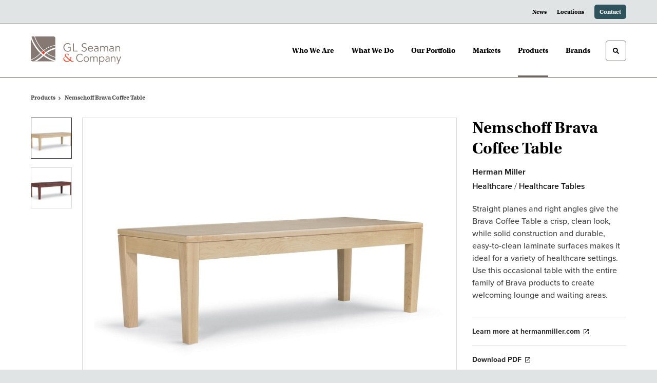

--- FILE ---
content_type: text/html; charset=utf-8
request_url: https://glsc.com/products/nemschoff-brava-coffee-table
body_size: 113477
content:





<!DOCTYPE html>
<html lang="en" class="-has-custom-header-footer -has-soft-edge-buttons     -has-proxima-nova-utopia-pairing          ">

    
    <head>

    
          

    <!-- Google Tag Manager -->
    <script>(function(w,d,s,l,i){w[l]=w[l]||[];w[l].push({'gtm.start':
    new Date().getTime(),event:'gtm.js'});var f=d.getElementsByTagName(s)[0],
    j=d.createElement(s),dl=l!='dataLayer'?'&l='+l:'';j.async=true;j.src=
    'https://www.googletagmanager.com/gtm.js?id='+i+dl+ '&gtm_auth=wHBDqGHx4loPgfoAIWBlFA&gtm_preview=env-2&gtm_cookies_win=x';f.parentNode.insertBefore(j,f);
    })(window,document,'script','dataLayer','GTM-WXHRBXZ');</script>
    <!-- End Google Tag Manager -->

    

    

<!-- Meta -->

<meta charset="UTF-8">
<meta name="viewport" content="width=device-width, initial-scale=1.0">
<meta http-equiv="X-UA-Compatible" content="ie=edge">

<meta name="keywords" content="brava, coffee, table, angles, crisp, entire, family, products, right, clean, look, solid, construction, durable, easy-to-clean"><meta name="description" content="Straight planes and right angles give the Brava Coffee Table a crisp, clean look, while solid construction and durable, easy-to-clean laminate surfaces…"><meta name="referrer" content="no-referrer-when-downgrade"><meta name="robots" content="all"><meta content="GLSeaman" property="fb:profile_id"><meta content="GLSeaman" property="fb:app_id"><meta content="en_US" property="og:locale"><meta content="GL Seaman &amp; Company" property="og:site_name"><meta content="website" property="og:type"><meta content="https://glsc.com/products/nemschoff-brava-coffee-table" property="og:url"><meta content="Nemschoff Brava Coffee Table" property="og:title"><meta content="Straight planes and right angles give the Brava Coffee Table a crisp, clean look, while solid construction and durable, easy-to-clean laminate surfaces…" property="og:description"><meta content="https://hmdp-glsc.nyc3.cdn.digitaloceanspaces.com/production/products/_1200x630_crop_center-center_82_none/af7cc9765ccb23704998f6972a00ae62.jpg?mtime=1664307931" property="og:image"><meta content="1200" property="og:image:width"><meta content="630" property="og:image:height"><meta content="Af7cc9765ccb23704998f6972a00ae62" property="og:image:alt"><meta content="https://www.instagram.com/glseamancompany/" property="og:see_also"><meta content="https://www.linkedin.com/company/gl-seaman-&amp;-company/" property="og:see_also"><meta name="twitter:card" content="summary_large_image"><meta name="twitter:site" content="@GLSeamanCo"><meta name="twitter:creator" content="@GLSeamanCo"><meta name="twitter:title" content="Nemschoff Brava Coffee Table"><meta name="twitter:description" content="Straight planes and right angles give the Brava Coffee Table a crisp, clean look, while solid construction and durable, easy-to-clean laminate surfaces…"><meta name="twitter:image" content="https://hmdp-glsc.nyc3.cdn.digitaloceanspaces.com/production/products/_800x418_crop_center-center_82_none/af7cc9765ccb23704998f6972a00ae62.jpg?mtime=1664307931"><meta name="twitter:image:width" content="800"><meta name="twitter:image:height" content="418"><meta name="twitter:image:alt" content="Af7cc9765ccb23704998f6972a00ae62">

<!-- Title -->
<title>GL Seaman & Company | Nemschoff Brava Coffee Table</title>

          
<!-- Links -->
<link href="https://glsc.com/products/nemschoff-brava-coffee-table" rel="canonical"><link href="https://glsc.com/" rel="home"><link type="text/plain" href="https://glsc.com/humans.txt" rel="author">


<!-- Icon -->
        <link type="image/png" href="https://hmdp-glsc.nyc3.cdn.digitaloceanspaces.com/production/company/_192x192_crop_center-center_100_none/GLSC-apple-touch-icon.png" rel="icon" sizes="192x192">
        <link type="image/png" href="https://hmdp-glsc.nyc3.cdn.digitaloceanspaces.com/production/company/_48x48_crop_center-center_100_none/GLSC-apple-touch-icon.png" rel="icon" sizes="48x48">
        <link type="image/png" href="https://hmdp-glsc.nyc3.cdn.digitaloceanspaces.com/production/company/_32x32_crop_center-center_100_none/GLSC-apple-touch-icon.png" rel="icon" sizes="32x32">
        <link type="image/png" href="https://hmdp-glsc.nyc3.cdn.digitaloceanspaces.com/production/company/_16x16_crop_center-center_100_none/GLSC-apple-touch-icon.png" rel="icon" sizes="16x16">
<!-- Apple Touch Icon -->
        <link type="image/png" href="https://hmdp-glsc.nyc3.cdn.digitaloceanspaces.com/production/company/_180x180_crop_center-center_100_none/GLSC-apple-touch-icon.png" rel="apple-touch-icon" sizes="180x180">


          
<!-- json-LD -->
<script type="application/ld+json">{"@context":"https://schema.org","@graph":[{"@type":"ItemPage","author":{"@id":"https://glsc.com#identity"},"copyrightHolder":{"@id":"https://glsc.com#identity"},"copyrightYear":"2024","creator":{"@id":"https://mightyinthemidwest.com#creator"},"dateCreated":"2025-01-17T00:02:20-05:00","dateModified":"2025-12-16T01:10:53-05:00","datePublished":"2024-12-10T02:54:11-05:00","description":"Straight planes and right angles give the Brava Coffee Table a crisp, clean look, while solid construction and durable, easy-to-clean laminate surfaces makes it ideal for a variety of healthcare settings. Use this occasional table with the entire family of Brava products to create welcoming lounge and waiting areas.","headline":"Nemschoff Brava Coffee Table","image":{"@type":"ImageObject","url":"https://hmdp-glsc.nyc3.cdn.digitaloceanspaces.com/production/products/_1200x630_crop_center-center_82_none/af7cc9765ccb23704998f6972a00ae62.jpg?mtime=1664307931"},"inLanguage":"en-us","mainEntityOfPage":"https://glsc.com/products/nemschoff-brava-coffee-table","name":"Nemschoff Brava Coffee Table","publisher":{"@id":"https://mightyinthemidwest.com#creator"},"url":"https://glsc.com/products/nemschoff-brava-coffee-table"},{"@id":"https://glsc.com#identity","@type":"Organization","address":{"@type":"PostalAddress","addressCountry":"US","addressLocality":"Carrollton","addressRegion":"TX","postalCode":"75007","streetAddress":"4201 International Parkway"},"alternateName":"GLSC","description":"A full-service MillerKnoll Certified Dealer & DIRTT Premier Partner in Dallas & Fort Worth","email":"info@glsc.com","foundingDate":"1984","image":{"@type":"ImageObject","height":"131","url":"https://hmdp-glsc.nyc3.cdn.digitaloceanspaces.com/staging/primaryImages/GLS-logo-mark.png","width":"131"},"logo":{"@type":"ImageObject","height":"60","url":"https://hmdp-glsc.nyc3.cdn.digitaloceanspaces.com/production/primaryImages/_600x60_fit_center-center_82_none/GLS-logo-mark.png?mtime=1667573037","width":"60"},"name":"GL Seaman & Company","sameAs":["https://www.linkedin.com/company/gl-seaman-&-company/","https://www.instagram.com/glseamancompany/"],"telephone":"214-764-6400","url":"https://glsc.com"},{"@id":"https://mightyinthemidwest.com#creator","@type":"LocalBusiness","address":{"@type":"PostalAddress","addressCountry":"United States","addressLocality":"Grand Rapids","addressRegion":"MI","postalCode":"49503","streetAddress":"50 Louis St NW #520"},"alternateName":"Mighty","description":"Mighty is a digital strategy, design, and technology agency. We're a team of strategists, designers, and web technologists, here to help you find clarity and craft websites and digital products that effectively connect people to meaningful content. In partnership with MillerKnoll, we've developed and operated the MillerKnoll Dealer Platform (https://mkdealerplatform.com) since 2014, a robust custom website platform for 40+ MillerKnoll contract furniture dealers.","email":"hello@mightyinthemidwest.com","founder":"Cliff Wegner","foundingDate":"2007-08-01","foundingLocation":"Grand Rapids, MI","geo":{"@type":"GeoCoordinates","latitude":"42.9637494","longitude":"-85.6724149"},"image":{"@type":"ImageObject","height":"119","url":"https://hmdp-glsc.nyc3.cdn.digitaloceanspaces.com/production/logos/Mighty-Brand-Image.png","width":"119"},"logo":{"@type":"ImageObject","height":"60","url":"https://hmdp-glsc.nyc3.cdn.digitaloceanspaces.com/production/logos/_600x60_fit_center-center_82_none/Mighty-Brand-Image.png?mtime=1679091364","width":"60"},"name":"Mighty Co.","openingHoursSpecification":[{"@type":"OpeningHoursSpecification","closes":"17:00:00","dayOfWeek":["Monday"],"opens":"09:00:00"},{"@type":"OpeningHoursSpecification","closes":"17:00:00","dayOfWeek":["Tuesday"],"opens":"09:00:00"},{"@type":"OpeningHoursSpecification","closes":"17:00:00","dayOfWeek":["Wednesday"],"opens":"09:00:00"},{"@type":"OpeningHoursSpecification","closes":"17:00:00","dayOfWeek":["Thursday"],"opens":"09:00:00"},{"@type":"OpeningHoursSpecification","closes":"17:00:00","dayOfWeek":["Friday"],"opens":"09:00:00"}],"priceRange":"$$$","telephone":"+1 (616) 222-0778","url":"https://mightyinthemidwest.com"},{"@type":"BreadcrumbList","description":"Breadcrumbs list","itemListElement":[{"@type":"ListItem","item":"https://glsc.com/","name":"Homepage","position":1},{"@type":"ListItem","item":"https://glsc.com/products","name":"Products","position":2},{"@type":"ListItem","item":"https://glsc.com/products/nemschoff-brava-coffee-table","name":"Nemschoff Brava Coffee Table","position":3}],"name":"Breadcrumbs"}]}</script>

          
<!-- CSS -->


        
                <link rel="stylesheet" href="https://use.typekit.net/evr7yay.css" crossorigin="anonymous">

        

        <link rel="stylesheet" href="https://glsc.com//dist/assets/millerknoll-BpA0rlRg.css">

<style>

:root {
    --abc:#FFFFFF;


    --color-accent-primary:#2e535c;
    --color-accent-hocus:#4e6d75;
    --color-accent-active:#6d878d;

    --color-header-primary-navigation-background:#ffffff;
    --color-header-primary-navigation-border:#6f6560;
    --color-header-primary-navigation-link-hover:#6f6560;
    --color-header-primary-navigation-link:#000000;
    --color-header-primary-navigation-text:#000000;
    --color-header-utility-navigation-background:#e0e4e5;
    --color-header-utility-navigation-border:#6f6560;
    --color-header-utility-navigation-button-background-hover:#4e6d75;
    --color-header-utility-navigation-button-background:#2e535c;
    --color-header-utility-navigation-button-text-hover:#ffffff;
    --color-header-utility-navigation-button-text:#ffffff;
    --color-header-utility-navigation-text:#000000;

    --color-footer-primary-navigation-background:#e0e4e5;
	--color-footer-primary-navigation-border:#6f6560;
	--color-footer-primary-navigation-button-background-hover:#4e6d75;
	--color-footer-primary-navigation-button-background:#2e535c;
	--color-footer-primary-navigation-button-text-hover:#ffffff;
	--color-footer-primary-navigation-button-text:#ffffff;
	--color-footer-primary-navigation-headline:#000000;
	--color-footer-primary-navigation-text:#262525;
	--color-footer-utility-navigation-background:#2e535c;
	--color-footer-utility-navigation-border:#d7d7d7;
	--color-footer-utility-navigation-text:#ffffff;
    --color-footer-utility-navigation-parent-company-background:;
    --color-footer-utility-navigation-parent-company-text:;


}

body {
    background-color: #e0e4e5 !important;}

</style>


          
<!-- js -->




    <!-- Fathom - beautiful, simple website analytics -->
    <script src="https://cdn.usefathom.com/script.js" data-site="ULNEQVPI" data-cookieconsent="ignore" defer></script>
    <!-- / Fathom -->

        <script>window.passwordpolicy = {"showStrengthIndicator":true};</script>

    </head>

    
    <body>

    
        

        

    <!-- Google Tag Manager (noscript) -->
    <noscript><iframe src="https://www.googletagmanager.com/ns.html?id=GTM-WXHRBXZ&gtm_auth=wHBDqGHx4loPgfoAIWBlFA&gtm_preview=env-2&gtm_cookies_win=x"
    height="0" width="0" style="display:none;visibility:hidden"></iframe></noscript>
    <!-- End Google Tag Manager (noscript) -->


    
<!-- browser notifications -->

<noscript>
    <div class="o-container">
        <div class="c-noscript-notification">
            <p>
                <strong>JavaScript is not enabled!</strong>
                <br>This website requires your browser to have JavaScript enabled.
                Check <a href="http://enable-javascript.com" target="_blank" rel="noopener">enable-javascript.com</a> for instructions on how to enable JavaScript in your web browser.
            </p>
        </div>
    </div>
</noscript>

<!-- content -->

        
<nav class="c-skip-nav">

    


<a
         class="c-button || c-skip-nav__link" href="#nemschoff-brava-coffee-table-page" title="Skip to Content" >

        <span class="c-button__text">Skip to Content</span>

        
</a>

    


<a
         class="c-button || c-skip-nav__link" href="#skip-to-footer" title="Skip to Footer" >

        <span class="c-button__text">Skip to Footer</span>

        
</a>

</nav>

<div class="o-site-container o-container">

        <div class="c-header__oob" data-module-sub-nav-toggle></div>
    <header class="o-header c-header">
        

<nav class="c-header__utility">
    <ul class="c-header__utility--contact">
        
                            <li>
                    


<a
         class="c-link" href="https://glsc.com/news" title="News" >

        <span class="c-link__text">News</span>

        
</a>
                </li>
            
        
                            <li>
                    


<a
         class="c-link" href="https://glsc.com/locations" title="Locations" >

        <span class="c-link__text">Locations</span>

        
</a>
                </li>
            
        
                            <li>
                    


<a
         class="c-button || -is-color-primary -is-small" href="https://glsc.com/contact" title="Contact" >

        <span class="c-button__text">Contact</span>

        
</a>
                </li>
            
            </ul>
</nav>

        
<div class="c-header__elements">

        
        <a href="/" title="GLSC" class="c-header__logo">
        
<img  src="https://hmdp-glsc.nyc3.cdn.digitaloceanspaces.com/production/company/GLSC-Logo.svg" alt="GLSC" draggable="false" />
    </a>

            
                
                    
        
        <nav class="c-header__navigation -is-right-aligned">

                <ul class="js-sub-nav">

            
                                                                
                                                                                                                    
                                                                                                                                                                                                                                                                                                                                                                                                                                                                                                                                                                                                                                        
                
                <li class="">
                    


<a
         class="c-link -is-caret--right || c-header__navigation-link js-sub-nav js-second-sub-nav" href="https://glsc.com/about" title="Who We Are"  data-module-sub-nav-toggle data-menu-target=about >

        <span class="c-link__text">Who We Are</span>

                <svg width="4" height="7" fill="currentColor" class="" enable-background="new 0 0 4 7" viewBox="0 0 4 7" xmlns="http://www.w3.org/2000/svg"><path clip-rule="evenodd" d="m0 5.9.9 1.1 3.1-3.5-3.1-3.5-.9 1.1 2.2 2.4z" fill-rule="evenodd"/></svg>
    
</a>
                </li>

            
                                                                
                                                                                                                    
                                                                                                                                                                                                                                                                                                                                                                                                                                                                                                                                                                                                                                                                                            
                
                <li class="">
                    


<a
         class="c-link -is-caret--right || c-header__navigation-link js-sub-nav js-second-sub-nav" href="https://glsc.com/services" title="What We Do"  data-module-sub-nav-toggle data-menu-target=services >

        <span class="c-link__text">What We Do</span>

                <svg width="4" height="7" fill="currentColor" class="" enable-background="new 0 0 4 7" viewBox="0 0 4 7" xmlns="http://www.w3.org/2000/svg"><path clip-rule="evenodd" d="m0 5.9.9 1.1 3.1-3.5-3.1-3.5-.9 1.1 2.2 2.4z" fill-rule="evenodd"/></svg>
    
</a>
                </li>

            
                                                                
                                                                            
                
                <li class="">
                    


<a
         class="c-link -is-caret--right || c-header__navigation-link js-sub-nav" href="https://glsc.com/projects" title="Our Portfolio"  data-module-sub-nav-toggle data-menu-target=projects >

        <span class="c-link__text">Our Portfolio</span>

                <svg width="4" height="7" fill="currentColor" class="" enable-background="new 0 0 4 7" viewBox="0 0 4 7" xmlns="http://www.w3.org/2000/svg"><path clip-rule="evenodd" d="m0 5.9.9 1.1 3.1-3.5-3.1-3.5-.9 1.1 2.2 2.4z" fill-rule="evenodd"/></svg>
    
</a>
                </li>

            
                                                                
                                                                                                                    
                                                                                                                                                                                                                                                                                                                                                                                                                
                
                <li class="">
                    


<a
         class="c-link -is-caret--right || c-header__navigation-link js-sub-nav" href="https://glsc.com/markets" title="Markets"  data-module-sub-nav-toggle data-menu-target=markets >

        <span class="c-link__text">Markets</span>

                <svg width="4" height="7" fill="currentColor" class="" enable-background="new 0 0 4 7" viewBox="0 0 4 7" xmlns="http://www.w3.org/2000/svg"><path clip-rule="evenodd" d="m0 5.9.9 1.1 3.1-3.5-3.1-3.5-.9 1.1 2.2 2.4z" fill-rule="evenodd"/></svg>
    
</a>
                </li>

            
                                                                
                                                                            
                
                <li class="">
                    


<a
         class="c-link -is-caret--right || c-header__navigation-link js-sub-nav -is-active" href="https://glsc.com/products" title="Products"  data-module-sub-nav-toggle data-menu-target=products >

        <span class="c-link__text">Products</span>

                <svg width="4" height="7" fill="currentColor" class="" enable-background="new 0 0 4 7" viewBox="0 0 4 7" xmlns="http://www.w3.org/2000/svg"><path clip-rule="evenodd" d="m0 5.9.9 1.1 3.1-3.5-3.1-3.5-.9 1.1 2.2 2.4z" fill-rule="evenodd"/></svg>
    
</a>
                </li>

            
                                                                
                                                                            
                
                <li class="-is-last-desktop">
                    


<a
         class="c-link || c-header__navigation-link" href="https://glsc.com/brands" title="Brands" >

        <span class="c-link__text">Brands</span>

        
</a>
                </li>

            
                        
                <li class="-is-mobile-only">
                    


<a
         class="c-link || c-header__navigation-link" href="https://glsc.com/news" title="News" >

        <span class="c-link__text">News</span>

        
</a>
                </li>

            
                <li class="-is-mobile-only">
                    


<a
         class="c-link || c-header__navigation-link" href="https://glsc.com/locations" title="Locations" >

        <span class="c-link__text">Locations</span>

        
</a>
                </li>

            
                <li class="-is-mobile-only">
                    


<a
         class="c-link || c-header__navigation-link" href="https://glsc.com/contact" title="Contact" >

        <span class="c-link__text">Contact</span>

        
</a>
                </li>

            
        </ul>
    </nav>

        <div class="c-header__search-frame">
        <button
        class="c-header__search-toggle"
        data-module-search-toggle
        data-module-sub-nav-toggle
        aria-label="Toggle Search"
        title="Toggle Search"
        aria-labelledby="search-toggle-label">
            <span class="sr-only" id="search-toggle-label">Toggle search</span>
            <svg width="16" height="16" fill="currentColor" class="-search" viewBox="0 0 16 16" xmlns="http://www.w3.org/2000/svg"><path d="m15.78 13.84-3.78-3.84a6.3 6.3 0 0 0 1-3.5 6.35 6.35 0 0 0 -.87-3.27 6.67 6.67 0 0 0 -2.36-2.36 6.35 6.35 0 0 0 -3.27-.87 6.35 6.35 0 0 0 -3.27.87 6.67 6.67 0 0 0 -2.36 2.36 6.35 6.35 0 0 0 -.87 3.27 6.35 6.35 0 0 0 .87 3.27 6.67 6.67 0 0 0 2.36 2.36 6.35 6.35 0 0 0 3.27.87 6.3 6.3 0 0 0 3.5-1l3.81 3.81a.76.76 0 0 0 1.07 0l.87-.87a.76.76 0 0 0 0-1.07zm-5.78-5.32a4.11 4.11 0 1 1 .53-2 4 4 0 0 1 -.53 2z"/></svg>
            <svg width="16" height="16" fill="currentColor" class="-close" enable-background="new 0 0 16 16" viewBox="0 0 16 16" xmlns="http://www.w3.org/2000/svg"><path clip-rule="evenodd" d="m16 1.3-1.3-1.3-6.7 6.7-6.7-6.7-1.3 1.3 6.7 6.7-6.7 6.7 1.3 1.3 6.7-6.7 6.7 6.7 1.3-1.3-6.7-6.7z" fill-rule="evenodd"/></svg>
        </button>
    </div>

        <div class="c-header__search">
        <form action="/search" method="get">
            <label>
                <span class="u-screen-reader-text">Search Input</span>
                <input type="text" value="" class="c-header__search-field" name="q" placeholder="Search" />
            </label>
            <button class="c-header__search-submit">
                <span>Search</span>
                <svg width="16" height="16" fill="currentColor" class="" viewBox="0 0 16 16" xmlns="http://www.w3.org/2000/svg"><path d="m15.78 13.84-3.78-3.84a6.3 6.3 0 0 0 1-3.5 6.35 6.35 0 0 0 -.87-3.27 6.67 6.67 0 0 0 -2.36-2.36 6.35 6.35 0 0 0 -3.27-.87 6.35 6.35 0 0 0 -3.27.87 6.67 6.67 0 0 0 -2.36 2.36 6.35 6.35 0 0 0 -.87 3.27 6.35 6.35 0 0 0 .87 3.27 6.67 6.67 0 0 0 2.36 2.36 6.35 6.35 0 0 0 3.27.87 6.3 6.3 0 0 0 3.5-1l3.81 3.81a.76.76 0 0 0 1.07 0l.87-.87a.76.76 0 0 0 0-1.07zm-5.78-5.32a4.11 4.11 0 1 1 .53-2 4 4 0 0 1 -.53 2z"/></svg>
            </button>
        </form>
    </div>

        <button class="c-header__burger" data-module-nav-toggle data-module-sub-nav-toggle>
        <svg width="21" height="14" fill="currentColor" class="-burger" enable-background="new 0 0 21 14" viewBox="0 0 21 14" xmlns="http://www.w3.org/2000/svg"><path clip-rule="evenodd" d="m0 14h21v-2.3h-21zm0-5.8h21v-2.4h-21zm0-8.2v2.3h21v-2.3z" fill-rule="evenodd"/></svg>
        <svg width="16" height="16" fill="currentColor" class="-close" enable-background="new 0 0 16 16" viewBox="0 0 16 16" xmlns="http://www.w3.org/2000/svg"><path clip-rule="evenodd" d="m16 1.3-1.3-1.3-6.7 6.7-6.7-6.7-1.3 1.3 6.7 6.7-6.7 6.7 1.3 1.3 6.7-6.7 6.7 6.7 1.3-1.3-6.7-6.7z" fill-rule="evenodd"/></svg>
    </button>

        
                            <div class="c-header__sub-nav js-sub-nav" id="aboutSubNav">
            <div class="c-header__sub-thumbnails js-sub-nav">
                <ul>

                    
                    <li class="-is-mobile-only">
                        <button class="c-header__sub-title" data-module-sub-nav-toggle>
                            <svg width="4" height="7" fill="currentColor" class="" enable-background="new 0 0 4 7" viewBox="0 0 4 7" xmlns="http://www.w3.org/2000/svg"><path clip-rule="evenodd" d="m4 1.1-.9-1.1-3.1 3.5 3.1 3.5.9-1.1-2.2-2.4z" fill-rule="evenodd"/></svg>
                            <span>Who We Are</span>
                        </button>
                    </li>

                    
                                                                                                                                                                <li >
                                    <a href="https://glsc.com/about/about-us" title="Who We Are" class="c-header__sub-link -is-desktop-only">
                                        


    
    




<picture>
                <source media="(max-width: 320px)" srcset="https://hmdp-glsc.nyc3.cdn.digitaloceanspaces.com/production/primaryImages/GLSC-Showroom-Imagery/_640x480_crop_center-center_61_line/rsz_1glsc_fw_showroom_dirtt_timber.jpg 640w" />
            <source media="(max-width: 768px)" srcset="https://hmdp-glsc.nyc3.cdn.digitaloceanspaces.com/production/primaryImages/GLSC-Showroom-Imagery/_1536x1152_crop_center-center_61_line/rsz_1glsc_fw_showroom_dirtt_timber.jpg 1536w" />
            <source media="(max-width: 1600px)" srcset="https://hmdp-glsc.nyc3.cdn.digitaloceanspaces.com/production/primaryImages/GLSC-Showroom-Imagery/_1600x1200_crop_center-center_82_line/rsz_1glsc_fw_showroom_dirtt_timber.jpg 1600w" />
        <!-- img tag for browsers that do not support picture element -->
    <img  src="data:image/svg+xml,%3Csvg%20xmlns=%27http://www.w3.org/2000/svg%27%20width=%271600%27%20height=%271200%27%20style=%27background:%23CCC%27%20/%3E" srcset="https://hmdp-glsc.nyc3.cdn.digitaloceanspaces.com/production/primaryImages/GLSC-Showroom-Imagery/_1600x1200_crop_center-center_82_line/rsz_1glsc_fw_showroom_dirtt_timber.jpg 1600w, https://hmdp-glsc.nyc3.cdn.digitaloceanspaces.com/production/primaryImages/GLSC-Showroom-Imagery/_1536x1152_crop_center-center_61_line/rsz_1glsc_fw_showroom_dirtt_timber.jpg 1536w, https://hmdp-glsc.nyc3.cdn.digitaloceanspaces.com/production/primaryImages/GLSC-Showroom-Imagery/_640x480_crop_center-center_61_line/rsz_1glsc_fw_showroom_dirtt_timber.jpg 640w" width="1600" alt="GLSC FW Showroom with lounge seating, a desk with a task chair, and a DIRTT Timber Frame" sizes="100vw" draggable="false" loading="lazy" />
</picture>


                                        <span>Who We Are</span>
                                    </a>
                                    


<a
         class="c-link -is-caret--right || c-header__navigation-link js-sub-nav js-second-sub-nav -is-mobile-only" href="https://glsc.com/about/about-us" title="Who We Are"  data-module-sub-nav-toggle data-menu-target=aboutUs >

        <span class="c-link__text">Who We Are</span>

                <svg width="4" height="7" fill="currentColor" class="" enable-background="new 0 0 4 7" viewBox="0 0 4 7" xmlns="http://www.w3.org/2000/svg"><path clip-rule="evenodd" d="m0 5.9.9 1.1 3.1-3.5-3.1-3.5-.9 1.1 2.2 2.4z" fill-rule="evenodd"/></svg>
    
</a>
                                </li>
                            
                                                                                                                                                                <li >
                                    <a href="https://glsc.com/about/our-team" title="Meet the Team" class="c-header__sub-link">
                                        


    
    




<picture>
                <source media="(max-width: 320px)" srcset="https://hmdp-glsc.nyc3.cdn.digitaloceanspaces.com/production/primaryImages/About-Us-Primary-Images/_640x480_crop_center-center_61_line/rsz_ram9040.jpg 640w" />
            <source media="(max-width: 768px)" srcset="https://hmdp-glsc.nyc3.cdn.digitaloceanspaces.com/production/primaryImages/About-Us-Primary-Images/_1536x1152_crop_center-center_61_line/rsz_ram9040.jpg 1536w" />
            <source media="(max-width: 1600px)" srcset="https://hmdp-glsc.nyc3.cdn.digitaloceanspaces.com/production/primaryImages/About-Us-Primary-Images/_1600x1200_crop_center-center_82_line/rsz_ram9040.jpg 1600w" />
        <!-- img tag for browsers that do not support picture element -->
    <img  src="data:image/svg+xml,%3Csvg%20xmlns=%27http://www.w3.org/2000/svg%27%20width=%271600%27%20height=%271200%27%20style=%27background:%23CCC%27%20/%3E" srcset="https://hmdp-glsc.nyc3.cdn.digitaloceanspaces.com/production/primaryImages/About-Us-Primary-Images/_1600x1200_crop_center-center_82_line/rsz_ram9040.jpg 1600w, https://hmdp-glsc.nyc3.cdn.digitaloceanspaces.com/production/primaryImages/About-Us-Primary-Images/_1536x1152_crop_center-center_61_line/rsz_ram9040.jpg 1536w, https://hmdp-glsc.nyc3.cdn.digitaloceanspaces.com/production/primaryImages/About-Us-Primary-Images/_640x480_crop_center-center_61_line/rsz_ram9040.jpg 640w" width="1600" alt="GL Seaman &amp; Company Women owned and managed Leadership, Mary Edwards, Rebecca Lutz, and Ashley Lowrance" sizes="100vw" draggable="false" loading="lazy" />
</picture>


                                        <span>Meet the Team</span>
                                    </a>
                                </li>
                            
                                                                                                                                                                <li >
                                    <a href="https://glsc.com/about/careers" title="Join Our Team" class="c-header__sub-link">
                                        


    
    




<picture>
                <source media="(max-width: 320px)" srcset="https://hmdp-glsc.nyc3.cdn.digitaloceanspaces.com/production/primaryImages/About-Us-Primary-Images/_640x480_crop_center-center_61_line/rsz_1hm_pwt_individual_focus_42048w_1.jpg 640w" />
            <source media="(max-width: 768px)" srcset="https://hmdp-glsc.nyc3.cdn.digitaloceanspaces.com/production/primaryImages/About-Us-Primary-Images/_1536x1152_crop_center-center_61_line/rsz_1hm_pwt_individual_focus_42048w_1.jpg 1536w" />
            <source media="(max-width: 1600px)" srcset="https://hmdp-glsc.nyc3.cdn.digitaloceanspaces.com/production/primaryImages/About-Us-Primary-Images/_1600x1200_crop_center-center_82_line/rsz_1hm_pwt_individual_focus_42048w_1.jpg 1600w" />
        <!-- img tag for browsers that do not support picture element -->
    <img  src="data:image/svg+xml,%3Csvg%20xmlns=%27http://www.w3.org/2000/svg%27%20width=%271600%27%20height=%271200%27%20style=%27background:%23CCC%27%20/%3E" srcset="https://hmdp-glsc.nyc3.cdn.digitaloceanspaces.com/production/primaryImages/About-Us-Primary-Images/_1600x1200_crop_center-center_82_line/rsz_1hm_pwt_individual_focus_42048w_1.jpg 1600w, https://hmdp-glsc.nyc3.cdn.digitaloceanspaces.com/production/primaryImages/About-Us-Primary-Images/_1536x1152_crop_center-center_61_line/rsz_1hm_pwt_individual_focus_42048w_1.jpg 1536w, https://hmdp-glsc.nyc3.cdn.digitaloceanspaces.com/production/primaryImages/About-Us-Primary-Images/_640x480_crop_center-center_61_line/rsz_1hm_pwt_individual_focus_42048w_1.jpg 640w" width="1600" alt="Office with crosshatch chair by knoll, a couch, and two private office spaces" sizes="100vw" draggable="false" loading="lazy" />
</picture>


                                        <span>Join Our Team</span>
                                    </a>
                                </li>
                            
                                                                                                                                                                <li >
                                    <a href="https://glsc.com/about/events" title="Upcoming Events" class="c-header__sub-link">
                                        


    
    




<picture>
                <source media="(max-width: 320px)" srcset="https://hmdp-glsc.nyc3.cdn.digitaloceanspaces.com/production/primaryImages/_640x480_crop_center-center_61_line/IMG_2245.jpeg 640w" />
            <source media="(max-width: 768px)" srcset="https://hmdp-glsc.nyc3.cdn.digitaloceanspaces.com/production/primaryImages/_1536x1152_crop_center-center_61_line/IMG_2245.jpeg 1536w" />
            <source media="(max-width: 1600px)" srcset="https://hmdp-glsc.nyc3.cdn.digitaloceanspaces.com/production/primaryImages/_1600x1200_crop_center-center_82_line/IMG_2245.jpeg 1600w" />
        <!-- img tag for browsers that do not support picture element -->
    <img  src="data:image/svg+xml,%3Csvg%20xmlns=%27http://www.w3.org/2000/svg%27%20width=%271600%27%20height=%271200%27%20style=%27background:%23CCC%27%20/%3E" srcset="https://hmdp-glsc.nyc3.cdn.digitaloceanspaces.com/production/primaryImages/_1600x1200_crop_center-center_82_line/IMG_2245.jpeg 1600w, https://hmdp-glsc.nyc3.cdn.digitaloceanspaces.com/production/primaryImages/_1536x1152_crop_center-center_61_line/IMG_2245.jpeg 1536w, https://hmdp-glsc.nyc3.cdn.digitaloceanspaces.com/production/primaryImages/_640x480_crop_center-center_61_line/IMG_2245.jpeg 640w" width="1600" alt="IMG 2245" sizes="100vw" draggable="false" loading="lazy" />
</picture>


                                        <span>Upcoming Events</span>
                                    </a>
                                </li>
                            
                    
                    <li class="-is-view-all">
                        


<a
         class="c-link -is-cta-arrow--right || c-cta -is-color-primary -has-arrow" href="https://glsc.com/about" title="Who We Are" >

        <span class="c-link__text">Who We Are</span>

                <svg class="c-cta__arrow" width="17" height="10" fill="currentColor" enable-background="new 0 0 17 10" viewBox="0 0 17 10" xmlns="http://www.w3.org/2000/svg"><path clip-rule="evenodd" d="m0 3.9h13l-2.4-2.4 1.5-1.5 4.9 5-4.9 5-1.5-1.5 2.4-2.4h-13z" fill-rule="evenodd"/></svg>
    
</a>
                    </li>
                </ul>
            </div>
        </div>

                        
        
                                        <div class="c-header__sub-nav js-sub-nav -is-second-sub-nav" id="aboutUsSubNav">
                    <div class="c-header__sub-thumbnails js-sub-nav -is-second-sub-nav">
                        <ul>
                            <li class="-is-mobile-only">
                                <button class="c-header__sub-title" data-module-sub-nav-toggle data-menu-target="aboutUs" data-persist-parent-sub-nav>
                                    <svg width="4" height="7" fill="currentColor" class="" enable-background="new 0 0 4 7" viewBox="0 0 4 7" xmlns="http://www.w3.org/2000/svg"><path clip-rule="evenodd" d="m4 1.1-.9-1.1-3.1 3.5 3.1 3.5.9-1.1-2.2-2.4z" fill-rule="evenodd"/></svg>
                                    <span>Who We Are</span>
                                </button>
                            </li>

                                                                                            <li>
                                    <a href="https://glsc.com/about/about-us/millerknoll-certified-dealer" title="MillerKnoll Certified Dealer" class="c-header__sub-link">
                                        <span>MillerKnoll Certified Dealer</span>
                                    </a>
                                </li>
                                                                                            <li>
                                    <a href="https://glsc.com/about/about-us/glsc-difference" title="The GLSC Difference" class="c-header__sub-link">
                                        <span>The GLSC Difference</span>
                                    </a>
                                </li>
                                                                                            <li>
                                    <a href="https://glsc.com/about/about-us/our-impact" title="Community Impact" class="c-header__sub-link">
                                        <span>Community Impact</span>
                                    </a>
                                </li>
                                                                                            <li>
                                    <a href="https://glsc.com/about/about-us/our-planet" title="Our Planet" class="c-header__sub-link">
                                        <span>Our Planet</span>
                                    </a>
                                </li>
                                                                                            <li>
                                    <a href="https://glsc.com/about/about-us/diversity-equity-inclusion" title="Diversity" class="c-header__sub-link">
                                        <span>Diversity</span>
                                    </a>
                                </li>
                            
                            <li class="-is-view-all">
                                


<a
         class="c-link -is-cta-arrow--right || c-cta -is-color-primary -has-arrow" href="https://glsc.com/about/about-us" title="Who We Are" >

        <span class="c-link__text">Who We Are</span>

                <svg class="c-cta__arrow" width="17" height="10" fill="currentColor" enable-background="new 0 0 17 10" viewBox="0 0 17 10" xmlns="http://www.w3.org/2000/svg"><path clip-rule="evenodd" d="m0 3.9h13l-2.4-2.4 1.5-1.5 4.9 5-4.9 5-1.5-1.5 2.4-2.4h-13z" fill-rule="evenodd"/></svg>
    
</a>
                            </li>
                        </ul>
                    </div>
                </div>
            
        
                        
        
                        
        
                        
        
                        
        
                        
        
                        
        
                        
        
                        
        
        
    
                            <div class="c-header__sub-nav js-sub-nav" id="servicesSubNav">
            <div class="c-header__sub-thumbnails js-sub-nav">
                <ul>

                    
                    <li class="-is-mobile-only">
                        <button class="c-header__sub-title" data-module-sub-nav-toggle>
                            <svg width="4" height="7" fill="currentColor" class="" enable-background="new 0 0 4 7" viewBox="0 0 4 7" xmlns="http://www.w3.org/2000/svg"><path clip-rule="evenodd" d="m4 1.1-.9-1.1-3.1 3.5 3.1 3.5.9-1.1-2.2-2.4z" fill-rule="evenodd"/></svg>
                            <span>What We Do</span>
                        </button>
                    </li>

                    
                                                                                                                                                    <li >
                                <a href="https://glsc.com/services/interior-construction" title="Interior Construction" class="c-header__sub-link -is-desktop-only">
                                    


    
    




<picture>
                <source media="(max-width: 320px)" srcset="https://hmdp-glsc.nyc3.cdn.digitaloceanspaces.com/production/primaryImages/Interior-Construction/_640x480_crop_center-center_61_line/DIRTT-Office-Glass-Walls.jpg 640w" />
            <source media="(max-width: 768px)" srcset="https://hmdp-glsc.nyc3.cdn.digitaloceanspaces.com/production/primaryImages/Interior-Construction/_1536x1152_crop_center-center_61_line/DIRTT-Office-Glass-Walls.jpg 1536w" />
            <source media="(max-width: 1600px)" srcset="https://hmdp-glsc.nyc3.cdn.digitaloceanspaces.com/production/primaryImages/Interior-Construction/_1600x1200_crop_center-center_82_line/DIRTT-Office-Glass-Walls.jpg 1600w" />
        <!-- img tag for browsers that do not support picture element -->
    <img  src="data:image/svg+xml,%3Csvg%20xmlns=%27http://www.w3.org/2000/svg%27%20width=%271600%27%20height=%271200%27%20style=%27background:%23CCC%27%20/%3E" srcset="https://hmdp-glsc.nyc3.cdn.digitaloceanspaces.com/production/primaryImages/Interior-Construction/_1600x1200_crop_center-center_82_line/DIRTT-Office-Glass-Walls.jpg 1600w, https://hmdp-glsc.nyc3.cdn.digitaloceanspaces.com/production/primaryImages/Interior-Construction/_1536x1152_crop_center-center_61_line/DIRTT-Office-Glass-Walls.jpg 1536w, https://hmdp-glsc.nyc3.cdn.digitaloceanspaces.com/production/primaryImages/Interior-Construction/_640x480_crop_center-center_61_line/DIRTT-Office-Glass-Walls.jpg 640w" width="1600" alt="DIRTT Glass Walls around a private office" sizes="100vw" draggable="false" loading="lazy" />
</picture>


                                    <span>Interior Construction</span>
                                </a>
                                


<a
         class="c-link -is-caret--right || c-header__navigation-link js-sub-nav js-second-sub-nav -is-mobile-only" href="https://glsc.com/services/interior-construction" title="Interior Construction"  data-module-sub-nav-toggle data-menu-target=interiorConstruction >

        <span class="c-link__text">Interior Construction</span>

                <svg width="4" height="7" fill="currentColor" class="" enable-background="new 0 0 4 7" viewBox="0 0 4 7" xmlns="http://www.w3.org/2000/svg"><path clip-rule="evenodd" d="m0 5.9.9 1.1 3.1-3.5-3.1-3.5-.9 1.1 2.2 2.4z" fill-rule="evenodd"/></svg>
    
</a>
                            </li>
                        
                                                                                                                                                    <li >
                                <a href="https://glsc.com/services/co-design" title="Co-Design" class="c-header__sub-link">
                                    


    
    




<picture>
                <source media="(max-width: 320px)" srcset="https://hmdp-glsc.nyc3.cdn.digitaloceanspaces.com/production/primaryImages/Blog-Images/_640x480_crop_center-center_61_line/rsz_1glsc-blog-co-design-teaser-image.jpg 640w" />
            <source media="(max-width: 768px)" srcset="https://hmdp-glsc.nyc3.cdn.digitaloceanspaces.com/production/primaryImages/Blog-Images/_1536x1152_crop_center-center_61_line/rsz_1glsc-blog-co-design-teaser-image.jpg 1536w" />
            <source media="(max-width: 1600px)" srcset="https://hmdp-glsc.nyc3.cdn.digitaloceanspaces.com/production/primaryImages/Blog-Images/_1600x1200_crop_center-center_82_line/rsz_1glsc-blog-co-design-teaser-image.jpg 1600w" />
        <!-- img tag for browsers that do not support picture element -->
    <img  src="data:image/svg+xml,%3Csvg%20xmlns=%27http://www.w3.org/2000/svg%27%20width=%271600%27%20height=%271200%27%20style=%27background:%23CCC%27%20/%3E" srcset="https://hmdp-glsc.nyc3.cdn.digitaloceanspaces.com/production/primaryImages/Blog-Images/_1600x1200_crop_center-center_82_line/rsz_1glsc-blog-co-design-teaser-image.jpg 1600w, https://hmdp-glsc.nyc3.cdn.digitaloceanspaces.com/production/primaryImages/Blog-Images/_1536x1152_crop_center-center_61_line/rsz_1glsc-blog-co-design-teaser-image.jpg 1536w, https://hmdp-glsc.nyc3.cdn.digitaloceanspaces.com/production/primaryImages/Blog-Images/_640x480_crop_center-center_61_line/rsz_1glsc-blog-co-design-teaser-image.jpg 640w" width="1600" alt="modern office design with lounge seating, tables, and risers" sizes="100vw" draggable="false" loading="lazy" />
</picture>


                                    <span>Co-Design</span>
                                </a>
                            </li>
                        
                                                                                                                                                    <li >
                                <a href="https://glsc.com/services/in-house-installation" title="In-House Installation" class="c-header__sub-link">
                                    


    
    




<picture>
                <source media="(max-width: 320px)" srcset="https://hmdp-glsc.nyc3.cdn.digitaloceanspaces.com/production/primaryImages/_640x480_crop_center-center_61_line/rsz_1img_1749.jpg 640w" />
            <source media="(max-width: 768px)" srcset="https://hmdp-glsc.nyc3.cdn.digitaloceanspaces.com/production/primaryImages/_1536x1152_crop_center-center_61_line/rsz_1img_1749.jpg 1536w" />
            <source media="(max-width: 1600px)" srcset="https://hmdp-glsc.nyc3.cdn.digitaloceanspaces.com/production/primaryImages/_1600x1200_crop_center-center_82_line/rsz_1img_1749.jpg 1600w" />
        <!-- img tag for browsers that do not support picture element -->
    <img  src="data:image/svg+xml,%3Csvg%20xmlns=%27http://www.w3.org/2000/svg%27%20width=%271600%27%20height=%271200%27%20style=%27background:%23CCC%27%20/%3E" srcset="https://hmdp-glsc.nyc3.cdn.digitaloceanspaces.com/production/primaryImages/_1600x1200_crop_center-center_82_line/rsz_1img_1749.jpg 1600w, https://hmdp-glsc.nyc3.cdn.digitaloceanspaces.com/production/primaryImages/_1536x1152_crop_center-center_61_line/rsz_1img_1749.jpg 1536w, https://hmdp-glsc.nyc3.cdn.digitaloceanspaces.com/production/primaryImages/_640x480_crop_center-center_61_line/rsz_1img_1749.jpg 640w" width="1600" alt="Rsz 1img 1749" sizes="100vw" draggable="false" loading="lazy" />
</picture>


                                    <span>In-House Installation</span>
                                </a>
                            </li>
                        
                                                                                                                                                    <li >
                                <a href="https://glsc.com/services/day-2-services" title="Day 2 Services" class="c-header__sub-link">
                                    


    
    




<picture>
                <source media="(max-width: 320px)" srcset="https://hmdp-glsc.nyc3.cdn.digitaloceanspaces.com/production/projects/Commercial/_640x480_crop_center-center_61_line/rsz_bell_advanced_vertical_lift_center_small_conference_room.jpg 640w" />
            <source media="(max-width: 768px)" srcset="https://hmdp-glsc.nyc3.cdn.digitaloceanspaces.com/production/projects/Commercial/_1536x1152_crop_center-center_61_line/rsz_bell_advanced_vertical_lift_center_small_conference_room.jpg 1536w" />
            <source media="(max-width: 1600px)" srcset="https://hmdp-glsc.nyc3.cdn.digitaloceanspaces.com/production/projects/Commercial/_1600x1200_crop_center-center_82_line/rsz_bell_advanced_vertical_lift_center_small_conference_room.jpg 1600w" />
        <!-- img tag for browsers that do not support picture element -->
    <img  src="data:image/svg+xml,%3Csvg%20xmlns=%27http://www.w3.org/2000/svg%27%20width=%271600%27%20height=%271200%27%20style=%27background:%23CCC%27%20/%3E" srcset="https://hmdp-glsc.nyc3.cdn.digitaloceanspaces.com/production/projects/Commercial/_1600x1200_crop_center-center_82_line/rsz_bell_advanced_vertical_lift_center_small_conference_room.jpg 1600w, https://hmdp-glsc.nyc3.cdn.digitaloceanspaces.com/production/projects/Commercial/_1536x1152_crop_center-center_61_line/rsz_bell_advanced_vertical_lift_center_small_conference_room.jpg 1536w, https://hmdp-glsc.nyc3.cdn.digitaloceanspaces.com/production/projects/Commercial/_640x480_crop_center-center_61_line/rsz_bell_advanced_vertical_lift_center_small_conference_room.jpg 640w" width="1600" alt="Corporate office small conference room with, chairs, and a coffee table all enclosed in glass walls" sizes="100vw" draggable="false" loading="lazy" />
</picture>


                                    <span>Day 2 Services</span>
                                </a>
                            </li>
                        
                                                                                                                                                    <li >
                                <a href="https://glsc.com/services/payment-options" title="Payment Options" class="c-header__sub-link">
                                    


    
    




<picture>
                <source media="(max-width: 320px)" srcset="https://hmdp-glsc.nyc3.cdn.digitaloceanspaces.com/production/primaryImages/Hero-Images/_640x480_crop_center-center_61_line/rsz_filzfelt_tuck.jpg 640w" />
            <source media="(max-width: 768px)" srcset="https://hmdp-glsc.nyc3.cdn.digitaloceanspaces.com/production/primaryImages/Hero-Images/_1536x1152_crop_center-center_61_line/rsz_filzfelt_tuck.jpg 1536w" />
            <source media="(max-width: 1600px)" srcset="https://hmdp-glsc.nyc3.cdn.digitaloceanspaces.com/production/primaryImages/Hero-Images/_1600x1200_crop_center-center_82_line/rsz_filzfelt_tuck.jpg 1600w" />
        <!-- img tag for browsers that do not support picture element -->
    <img  src="data:image/svg+xml,%3Csvg%20xmlns=%27http://www.w3.org/2000/svg%27%20width=%271600%27%20height=%271200%27%20style=%27background:%23CCC%27%20/%3E" srcset="https://hmdp-glsc.nyc3.cdn.digitaloceanspaces.com/production/primaryImages/Hero-Images/_1600x1200_crop_center-center_82_line/rsz_filzfelt_tuck.jpg 1600w, https://hmdp-glsc.nyc3.cdn.digitaloceanspaces.com/production/primaryImages/Hero-Images/_1536x1152_crop_center-center_61_line/rsz_filzfelt_tuck.jpg 1536w, https://hmdp-glsc.nyc3.cdn.digitaloceanspaces.com/production/primaryImages/Hero-Images/_640x480_crop_center-center_61_line/rsz_filzfelt_tuck.jpg 640w" width="1600" alt="Ocean blue Filzfelt acoustic wool wall in the style Tuck" sizes="100vw" draggable="false" loading="lazy" />
</picture>


                                    <span>Payment Options</span>
                                </a>
                            </li>
                        
                    
                    <li class="-is-view-all">
                        


<a
         class="c-link -is-cta-arrow--right || c-cta -is-color-primary -has-arrow" href="https://glsc.com/services" title="What We Do" >

        <span class="c-link__text">What We Do</span>

                <svg class="c-cta__arrow" width="17" height="10" fill="currentColor" enable-background="new 0 0 17 10" viewBox="0 0 17 10" xmlns="http://www.w3.org/2000/svg"><path clip-rule="evenodd" d="m0 3.9h13l-2.4-2.4 1.5-1.5 4.9 5-4.9 5-1.5-1.5 2.4-2.4h-13z" fill-rule="evenodd"/></svg>
    
</a>
                    </li>
                </ul>
            </div>
        </div>


                
        
        
                                        <div class="c-header__sub-nav js-sub-nav -is-second-sub-nav" id="interiorConstructionSubNav">
                    <div class="c-header__sub-thumbnails js-sub-nav -is-second-sub-nav">
                        <ul>
                            <li class="-is-mobile-only">
                                <button class="c-header__sub-title" data-module-sub-nav-toggle data-menu-target="interiorConstruction" data-persist-parent-sub-nav>
                                    <svg width="4" height="7" fill="currentColor" class="" enable-background="new 0 0 4 7" viewBox="0 0 4 7" xmlns="http://www.w3.org/2000/svg"><path clip-rule="evenodd" d="m4 1.1-.9-1.1-3.1 3.5 3.1 3.5.9-1.1-2.2-2.4z" fill-rule="evenodd"/></svg>
                                    <span>Interior Construction</span>
                                </button>
                            </li>

                                                                                            <li>
                                    <a href="https://glsc.com/services/interior-construction/dirtt" title="DIRTT" class="c-header__sub-link">
                                        <span>DIRTT</span>
                                    </a>
                                </li>
                                                                                            <li>
                                    <a href="https://glsc.com/services/interior-construction/dirtt-solutions" title="DIRTT Solutions" class="c-header__sub-link">
                                        <span>DIRTT Solutions</span>
                                    </a>
                                </li>
                                                                                            <li>
                                    <a href="https://glsc.com/services/interior-construction/dirtt-case-studies-videos" title="DIRTT Case Studies &amp; Videos" class="c-header__sub-link">
                                        <span>DIRTT Case Studies &amp; Videos</span>
                                    </a>
                                </li>
                                                                                            <li>
                                    <a href="https://glsc.com/services/interior-construction/technical-information" title="DIRTT Technical Information" class="c-header__sub-link">
                                        <span>DIRTT Technical Information</span>
                                    </a>
                                </li>
                                                                                            <li>
                                    <a href="https://glsc.com/services/interior-construction/alur" title="ALUR" class="c-header__sub-link">
                                        <span>ALUR</span>
                                    </a>
                                </li>
                            
                            <li class="-is-view-all">
                                


<a
         class="c-link -is-cta-arrow--right || c-cta -is-color-primary -has-arrow" href="https://glsc.com/services/interior-construction" title="Interior Construction" >

        <span class="c-link__text">Interior Construction</span>

                <svg class="c-cta__arrow" width="17" height="10" fill="currentColor" enable-background="new 0 0 17 10" viewBox="0 0 17 10" xmlns="http://www.w3.org/2000/svg"><path clip-rule="evenodd" d="m0 3.9h13l-2.4-2.4 1.5-1.5 4.9 5-4.9 5-1.5-1.5 2.4-2.4h-13z" fill-rule="evenodd"/></svg>
    
</a>
                            </li>
                        </ul>
                    </div>
                </div>
            
        
                        
        
                        
        
                        
        
                        
        
                        
        
                        
        
                        
        
                        
        
                        
        
        
    
                            <div class="c-header__sub-nav js-sub-nav" id="projectsSubNav">
            <div class="c-header__sub-projects js-sub-nav">
                <ul>

                    
                    <li class="-is-mobile-only">
                        <button class="c-header__sub-title" data-module-sub-nav-toggle>
                            <svg width="4" height="7" fill="currentColor" class="" enable-background="new 0 0 4 7" viewBox="0 0 4 7" xmlns="http://www.w3.org/2000/svg"><path clip-rule="evenodd" d="m4 1.1-.9-1.1-3.1 3.5 3.1 3.5.9-1.1-2.2-2.4z" fill-rule="evenodd"/></svg>
                            <span>Projects</span>
                        </button>
                    </li>

                    
                                        
                    
                    <li>
                        <ul class="c-header__sub-list">
                            <li class="c-header__sub-list-title">
                                


<a
         class="c-link || c-header__sub-title-link" href="/projects?category=commercial" title="Commercial" >

        <span class="c-link__text">Commercial</span>

        
</a>
                            </li>

                                                        <li>
                                


<a
         class="c-link || c-header__sub-link" href="https://glsc.com/projects/bell-advanced-vertical-lift-center" title="Bell Advanced Vertical Lift Center" >

        <span class="c-link__text">Bell Advanced Vertical Lift Center</span>

        
</a>
                            </li>
                                                        <li>
                                


<a
         class="c-link || c-header__sub-link" href="https://glsc.com/projects/confidential-consulting-client" title="Confidential Consulting Client" >

        <span class="c-link__text">Confidential Consulting Client</span>

        
</a>
                            </li>
                                                        <li>
                                


<a
         class="c-link || c-header__sub-link" href="https://glsc.com/projects/katten" title="Katten" >

        <span class="c-link__text">Katten</span>

        
</a>
                            </li>
                                                        <li>
                                


<a
         class="c-link || c-header__sub-link" href="https://glsc.com/projects/mineralware" title="MineralWare" >

        <span class="c-link__text">MineralWare</span>

        
</a>
                            </li>
                                                        <li>
                                


<a
         class="c-link || c-header__sub-link" href="https://glsc.com/projects/trinity-industries" title="Trinity Industries" >

        <span class="c-link__text">Trinity Industries</span>

        
</a>
                            </li>
                            
                        </ul>
                    </li>

                    
                                        
                    
                    <li>
                        <ul class="c-header__sub-list">
                            <li class="c-header__sub-list-title">
                                


<a
         class="c-link || c-header__sub-title-link" href="/projects?category=government" title="Government" >

        <span class="c-link__text">Government</span>

        
</a>
                            </li>

                                                        <li>
                                


<a
         class="c-link || c-header__sub-link" href="https://glsc.com/projects/city-of-weatherford" title="City of Weatherford" >

        <span class="c-link__text">City of Weatherford</span>

        
</a>
                            </li>
                            
                        </ul>
                    </li>

                    
                                        
                    
                    <li>
                        <ul class="c-header__sub-list">
                            <li class="c-header__sub-list-title">
                                


<a
         class="c-link || c-header__sub-title-link" href="/projects?category=healthcare" title="Healthcare" >

        <span class="c-link__text">Healthcare</span>

        
</a>
                            </li>

                                                        <li>
                                


<a
         class="c-link || c-header__sub-link" href="https://glsc.com/projects/jl-west" title="JL West" >

        <span class="c-link__text">JL West</span>

        
</a>
                            </li>
                                                        <li>
                                


<a
         class="c-link || c-header__sub-link" href="https://glsc.com/projects/texas-masonic-retirement-center" title="Texas Masonic Retirement Center" >

        <span class="c-link__text">Texas Masonic Retirement Center</span>

        
</a>
                            </li>
                            
                        </ul>
                    </li>

                    
                                        
                    
                    <li>
                        <ul class="c-header__sub-list">
                            <li class="c-header__sub-list-title">
                                


<a
         class="c-link || c-header__sub-title-link" href="/projects?category=education" title="Education" >

        <span class="c-link__text">Education</span>

        
</a>
                            </li>

                                                        <li>
                                


<a
         class="c-link || c-header__sub-link" href="https://glsc.com/projects/eagle-mountain-isd" title="Eagle Mountain-Saginaw ISD" >

        <span class="c-link__text">Eagle Mountain-Saginaw ISD</span>

        
</a>
                            </li>
                                                        <li>
                                


<a
         class="c-link || c-header__sub-link" href="https://glsc.com/projects/tcu-burnett-school-of-medicine" title="TCU Burnett School of Medicine" >

        <span class="c-link__text">TCU Burnett School of Medicine</span>

        
</a>
                            </li>
                            
                        </ul>
                    </li>

                    
                                        
                    
                    <li>
                        <ul class="c-header__sub-list">
                            <li class="c-header__sub-list-title">
                                


<a
         class="c-link || c-header__sub-title-link" href="/projects?category=dirtt" title="DIRTT" >

        <span class="c-link__text">DIRTT</span>

        
</a>
                            </li>

                                                        <li>
                                


<a
         class="c-link || c-header__sub-link" href="https://glsc.com/projects/diamondback-energy" title="Diamondback Energy" >

        <span class="c-link__text">Diamondback Energy</span>

        
</a>
                            </li>
                            
                        </ul>
                    </li>

                    
                    
                    <li class="-is-view-all">
                        


<a
         class="c-link -is-cta-arrow--right || c-cta -is-color-primary -has-arrow" href="https://glsc.com/projects" title="All Projects" >

        <span class="c-link__text">All Projects</span>

                <svg class="c-cta__arrow" width="17" height="10" fill="currentColor" enable-background="new 0 0 17 10" viewBox="0 0 17 10" xmlns="http://www.w3.org/2000/svg"><path clip-rule="evenodd" d="m0 3.9h13l-2.4-2.4 1.5-1.5 4.9 5-4.9 5-1.5-1.5 2.4-2.4h-13z" fill-rule="evenodd"/></svg>
    
</a>
                    </li>
                </ul>
            </div>
        </div>


        
    
                            <div class="c-header__sub-nav js-sub-nav" id="marketsSubNav">
            <div class="c-header__sub-thumbnails js-sub-nav">
                <ul>

                    
                    <li class="-is-mobile-only">
                        <button class="c-header__sub-title" data-module-sub-nav-toggle>
                            <svg width="4" height="7" fill="currentColor" class="" enable-background="new 0 0 4 7" viewBox="0 0 4 7" xmlns="http://www.w3.org/2000/svg"><path clip-rule="evenodd" d="m4 1.1-.9-1.1-3.1 3.5 3.1 3.5.9-1.1-2.2-2.4z" fill-rule="evenodd"/></svg>
                            <span>Markets</span>
                        </button>
                    </li>

                    
                                            
                                                                                                                    <li >
                                    <a href="https://glsc.com/markets/office-corporate" title="Office &amp; Corporate" class="c-header__sub-link">
                                        


    
    




<picture>
                <source media="(max-width: 320px)" srcset="https://hmdp-glsc.nyc3.cdn.digitaloceanspaces.com/production/primaryImages/_640x480_crop_center-center_61_line/rsz_1sewell_008.jpg 640w" />
            <source media="(max-width: 768px)" srcset="https://hmdp-glsc.nyc3.cdn.digitaloceanspaces.com/production/primaryImages/_1536x1152_crop_center-center_61_line/rsz_1sewell_008.jpg 1536w" />
            <source media="(max-width: 1600px)" srcset="https://hmdp-glsc.nyc3.cdn.digitaloceanspaces.com/production/primaryImages/_1600x1200_crop_center-center_82_line/rsz_1sewell_008.jpg 1600w" />
        <!-- img tag for browsers that do not support picture element -->
    <img  src="data:image/svg+xml,%3Csvg%20xmlns=%27http://www.w3.org/2000/svg%27%20width=%271600%27%20height=%271200%27%20style=%27background:%23CCC%27%20/%3E" srcset="https://hmdp-glsc.nyc3.cdn.digitaloceanspaces.com/production/primaryImages/_1600x1200_crop_center-center_82_line/rsz_1sewell_008.jpg 1600w, https://hmdp-glsc.nyc3.cdn.digitaloceanspaces.com/production/primaryImages/_1536x1152_crop_center-center_61_line/rsz_1sewell_008.jpg 1536w, https://hmdp-glsc.nyc3.cdn.digitaloceanspaces.com/production/primaryImages/_640x480_crop_center-center_61_line/rsz_1sewell_008.jpg 640w" width="1600" alt="workstations with two chairs and two women talking" sizes="100vw" draggable="false" loading="lazy" />
</picture>


                                        <span>Office &amp; Corporate</span>
                                    </a>
                                </li>
                            
                                            
                                                                                                                    <li >
                                    <a href="https://glsc.com/markets/legal" title="Legal" class="c-header__sub-link">
                                        


    
    




<picture>
                <source media="(max-width: 320px)" srcset="https://hmdp-glsc.nyc3.cdn.digitaloceanspaces.com/production/projects/Commercial/_640x480_crop_center-center_61_line/rsz_1hipdl_katten_walsh_24_200829.jpg 640w" />
            <source media="(max-width: 768px)" srcset="https://hmdp-glsc.nyc3.cdn.digitaloceanspaces.com/production/projects/Commercial/_1536x1152_crop_center-center_61_line/rsz_1hipdl_katten_walsh_24_200829.jpg 1536w" />
            <source media="(max-width: 1600px)" srcset="https://hmdp-glsc.nyc3.cdn.digitaloceanspaces.com/production/projects/Commercial/_1600x1200_crop_center-center_82_line/rsz_1hipdl_katten_walsh_24_200829.jpg 1600w" />
        <!-- img tag for browsers that do not support picture element -->
    <img  src="data:image/svg+xml,%3Csvg%20xmlns=%27http://www.w3.org/2000/svg%27%20width=%271600%27%20height=%271200%27%20style=%27background:%23CCC%27%20/%3E" srcset="https://hmdp-glsc.nyc3.cdn.digitaloceanspaces.com/production/projects/Commercial/_1600x1200_crop_center-center_82_line/rsz_1hipdl_katten_walsh_24_200829.jpg 1600w, https://hmdp-glsc.nyc3.cdn.digitaloceanspaces.com/production/projects/Commercial/_1536x1152_crop_center-center_61_line/rsz_1hipdl_katten_walsh_24_200829.jpg 1536w, https://hmdp-glsc.nyc3.cdn.digitaloceanspaces.com/production/projects/Commercial/_640x480_crop_center-center_61_line/rsz_1hipdl_katten_walsh_24_200829.jpg 640w" width="1600" alt="Katten seating area with a long blue sectional and two brown leather chairs surrounding a white circular coffee table" sizes="100vw" draggable="false" loading="lazy" />
</picture>


                                        <span>Legal</span>
                                    </a>
                                </li>
                            
                                            
                                                                                                                    <li >
                                    <a href="https://glsc.com/markets/higher-education" title="Higher Education" class="c-header__sub-link">
                                        


    
    




<picture>
                <source media="(max-width: 320px)" srcset="https://hmdp-glsc.nyc3.cdn.digitaloceanspaces.com/production/primaryImages/_640x480_crop_center-center_61_line/rsz_tcu_school_of_medicine_final-1847.jpg 640w" />
            <source media="(max-width: 768px)" srcset="https://hmdp-glsc.nyc3.cdn.digitaloceanspaces.com/production/primaryImages/_1536x1152_crop_center-center_61_line/rsz_tcu_school_of_medicine_final-1847.jpg 1536w" />
            <source media="(max-width: 1600px)" srcset="https://hmdp-glsc.nyc3.cdn.digitaloceanspaces.com/production/primaryImages/_1600x1200_crop_center-center_82_line/rsz_tcu_school_of_medicine_final-1847.jpg 1600w" />
        <!-- img tag for browsers that do not support picture element -->
    <img  src="data:image/svg+xml,%3Csvg%20xmlns=%27http://www.w3.org/2000/svg%27%20width=%271600%27%20height=%271200%27%20style=%27background:%23CCC%27%20/%3E" srcset="https://hmdp-glsc.nyc3.cdn.digitaloceanspaces.com/production/primaryImages/_1600x1200_crop_center-center_82_line/rsz_tcu_school_of_medicine_final-1847.jpg 1600w, https://hmdp-glsc.nyc3.cdn.digitaloceanspaces.com/production/primaryImages/_1536x1152_crop_center-center_61_line/rsz_tcu_school_of_medicine_final-1847.jpg 1536w, https://hmdp-glsc.nyc3.cdn.digitaloceanspaces.com/production/primaryImages/_640x480_crop_center-center_61_line/rsz_tcu_school_of_medicine_final-1847.jpg 640w" width="1600" alt="Students learning from professor in TCU Burnett School of Medicine Classroom" sizes="100vw" draggable="false" loading="lazy" />
</picture>


                                        <span>Higher Education</span>
                                    </a>
                                </li>
                            
                                            
                                                                                                                    <li >
                                    <a href="https://glsc.com/markets/k-12-education" title="K-12 Education" class="c-header__sub-link">
                                        


    
    




<picture>
                <source media="(max-width: 320px)" srcset="https://hmdp-glsc.nyc3.cdn.digitaloceanspaces.com/production/primaryImages/_640x480_crop_center-center_61_line/Environment_3mm_Edge_Banding_01.jpg 640w" />
            <source media="(max-width: 768px)" srcset="https://hmdp-glsc.nyc3.cdn.digitaloceanspaces.com/production/primaryImages/_1536x1152_crop_center-center_61_line/Environment_3mm_Edge_Banding_01.jpg 1536w" />
            <source media="(max-width: 1600px)" srcset="https://hmdp-glsc.nyc3.cdn.digitaloceanspaces.com/production/primaryImages/_1600x1200_crop_center-center_82_line/Environment_3mm_Edge_Banding_01.jpg 1600w" />
        <!-- img tag for browsers that do not support picture element -->
    <img  src="data:image/svg+xml,%3Csvg%20xmlns=%27http://www.w3.org/2000/svg%27%20width=%271600%27%20height=%271200%27%20style=%27background:%23CCC%27%20/%3E" srcset="https://hmdp-glsc.nyc3.cdn.digitaloceanspaces.com/production/primaryImages/_1600x1200_crop_center-center_82_line/Environment_3mm_Edge_Banding_01.jpg 1600w, https://hmdp-glsc.nyc3.cdn.digitaloceanspaces.com/production/primaryImages/_1536x1152_crop_center-center_61_line/Environment_3mm_Edge_Banding_01.jpg 1536w, https://hmdp-glsc.nyc3.cdn.digitaloceanspaces.com/production/primaryImages/_640x480_crop_center-center_61_line/Environment_3mm_Edge_Banding_01.jpg 640w" width="1600" alt="Environment 3mm Edge Banding 01" sizes="100vw" draggable="false" loading="lazy" />
</picture>


                                        <span>K-12 Education</span>
                                    </a>
                                </li>
                            
                                            
                                                                                                                    <li >
                                    <a href="https://glsc.com/markets/healthcare" title="Healthcare" class="c-header__sub-link">
                                        


    
    




<picture>
                <source media="(max-width: 320px)" srcset="https://hmdp-glsc.nyc3.cdn.digitaloceanspaces.com/production/primaryImages/_640x480_crop_center-center_61_line/rsz_009_img_0050_201912121034088572048w.jpg 640w" />
            <source media="(max-width: 768px)" srcset="https://hmdp-glsc.nyc3.cdn.digitaloceanspaces.com/production/primaryImages/_1536x1152_crop_center-center_61_line/rsz_009_img_0050_201912121034088572048w.jpg 1536w" />
            <source media="(max-width: 1600px)" srcset="https://hmdp-glsc.nyc3.cdn.digitaloceanspaces.com/production/primaryImages/_1600x1200_crop_center-center_82_line/rsz_009_img_0050_201912121034088572048w.jpg 1600w" />
        <!-- img tag for browsers that do not support picture element -->
    <img  src="data:image/svg+xml,%3Csvg%20xmlns=%27http://www.w3.org/2000/svg%27%20width=%271600%27%20height=%271200%27%20style=%27background:%23CCC%27%20/%3E" srcset="https://hmdp-glsc.nyc3.cdn.digitaloceanspaces.com/production/primaryImages/_640x480_crop_center-center_61_line/rsz_009_img_0050_201912121034088572048w.jpg 640w, https://hmdp-glsc.nyc3.cdn.digitaloceanspaces.com/production/primaryImages/_1536x1152_crop_center-center_61_line/rsz_009_img_0050_201912121034088572048w.jpg 1536w, https://hmdp-glsc.nyc3.cdn.digitaloceanspaces.com/production/primaryImages/_1600x1200_crop_center-center_82_line/rsz_009_img_0050_201912121034088572048w.jpg 1600w" width="1600" alt="Rsz 009 img 0050 201912121034088572048w" sizes="100vw" draggable="false" loading="lazy" />
</picture>


                                        <span>Healthcare</span>
                                    </a>
                                </li>
                            
                                            
                                                                                                                    <li class="-is-mobile-only">
                                    <a href="https://glsc.com/markets/government" title="Government" class="c-header__sub-link">
                                        


    
    




<picture>
                <source media="(max-width: 320px)" srcset="https://hmdp-glsc.nyc3.cdn.digitaloceanspaces.com/production/projects/Government/_640x480_crop_center-center_61_line/rsz_1f2a4018-edit-edit.jpg 640w" />
            <source media="(max-width: 768px)" srcset="https://hmdp-glsc.nyc3.cdn.digitaloceanspaces.com/production/projects/Government/_1536x1152_crop_center-center_61_line/rsz_1f2a4018-edit-edit.jpg 1536w" />
            <source media="(max-width: 1600px)" srcset="https://hmdp-glsc.nyc3.cdn.digitaloceanspaces.com/production/projects/Government/_1600x1200_crop_center-center_82_line/rsz_1f2a4018-edit-edit.jpg 1600w" />
        <!-- img tag for browsers that do not support picture element -->
    <img  src="data:image/svg+xml,%3Csvg%20xmlns=%27http://www.w3.org/2000/svg%27%20width=%271600%27%20height=%271200%27%20style=%27background:%23CCC%27%20/%3E" srcset="https://hmdp-glsc.nyc3.cdn.digitaloceanspaces.com/production/projects/Government/_1600x1200_crop_center-center_82_line/rsz_1f2a4018-edit-edit.jpg 1600w, https://hmdp-glsc.nyc3.cdn.digitaloceanspaces.com/production/projects/Government/_1536x1152_crop_center-center_61_line/rsz_1f2a4018-edit-edit.jpg 1536w, https://hmdp-glsc.nyc3.cdn.digitaloceanspaces.com/production/projects/Government/_640x480_crop_center-center_61_line/rsz_1f2a4018-edit-edit.jpg 640w" width="1600" alt="City of Weatherford Public Safety Building Chief&#039;s Office with a desk, monitor, lounge chair, two chairs, and the chief sitting at his desk" sizes="100vw" draggable="false" loading="lazy" />
</picture>


                                        <span>Government</span>
                                    </a>
                                </li>
                            
                    
                    <li class="-is-view-all">
                        


<a
         class="c-link -is-cta-arrow--right || c-cta -is-color-primary -has-arrow" href="https://glsc.com/markets" title="All Markets" >

        <span class="c-link__text">All Markets</span>

                <svg class="c-cta__arrow" width="17" height="10" fill="currentColor" enable-background="new 0 0 17 10" viewBox="0 0 17 10" xmlns="http://www.w3.org/2000/svg"><path clip-rule="evenodd" d="m0 3.9h13l-2.4-2.4 1.5-1.5 4.9 5-4.9 5-1.5-1.5 2.4-2.4h-13z" fill-rule="evenodd"/></svg>
    
</a>
                    </li>
                </ul>
            </div>
        </div>


                        
        
                        
        
                        
        
                        
        
                        
        
                        
        
                        
        

        
    
                            <div class="c-header__sub-nav js-sub-nav" id="productsSubNav">
            <div class="c-header__sub-products js-sub-nav">
                <ul class="-is-root">
                    <li class="-is-root-element -is-mobile-only">
                        <button class="c-header__sub-title" data-module-sub-nav-toggle>
                            <svg width="4" height="7" fill="currentColor" class="" enable-background="new 0 0 4 7" viewBox="0 0 4 7" xmlns="http://www.w3.org/2000/svg"><path clip-rule="evenodd" d="m4 1.1-.9-1.1-3.1 3.5 3.1 3.5.9-1.1-2.2-2.4z" fill-rule="evenodd"/></svg>
                            <span>Products</span>
                        </button>
                    </li>
                    <li class="-is-root-element">
                        <ul class="-is-secondary">
                            <li class="-is-secondary-element -is-secondary-headline">
                                <span class="c-header__sub-list-title">Browse By Category</span>
                            </li>
                            <li class="-is-secondary-element">
                                
                                                                                                        <ul class="-is-tertiary">
                                                                                    <li>
                                                


<a
         class="c-link || c-header__sub-link" href="/products?category=seating" title="Seating" >

        <span class="c-link__text">Seating</span>

        
</a>
                                            </li>
                                                                                    <li>
                                                


<a
         class="c-link || c-header__sub-link" href="/products?category=tables" title="Tables" >

        <span class="c-link__text">Tables</span>

        
</a>
                                            </li>
                                                                                    <li>
                                                


<a
         class="c-link || c-header__sub-link" href="/products?category=desks-and-workspaces" title="Desks and Workspaces" >

        <span class="c-link__text">Desks and Workspaces</span>

        
</a>
                                            </li>
                                                                                    <li>
                                                


<a
         class="c-link || c-header__sub-link" href="/products?category=accessories" title="Accessories" >

        <span class="c-link__text">Accessories</span>

        
</a>
                                            </li>
                                                                            </ul>
                                                                        <ul class="-is-tertiary">
                                                                                    <li>
                                                


<a
         class="c-link || c-header__sub-link" href="/products?category=storage" title="Storage" >

        <span class="c-link__text">Storage</span>

        
</a>
                                            </li>
                                                                                    <li>
                                                


<a
         class="c-link || c-header__sub-link" href="/products?category=space-division" title="Space Division" >

        <span class="c-link__text">Space Division</span>

        
</a>
                                            </li>
                                                                                    <li>
                                                


<a
         class="c-link || c-header__sub-link" href="/products?category=healthcare" title="Healthcare" >

        <span class="c-link__text">Healthcare</span>

        
</a>
                                            </li>
                                                                            </ul>
                                                                    
                            </li>
                        </ul>

                        <ul class="-is-secondary">
                            <li class="-is-secondary-element -is-secondary-headline">
                                <span class="c-header__sub-list-title">Browse By Brand</span>
                            </li>
                            <li class="-is-secondary-element">

                                                                
                                
                                                                        <ul class="-is-tertiary">
                                                                                    <li>
                                                


<a
         class="c-link || c-header__sub-link" href="/products?brand=herman-miller" title="Herman Miller" >

        <span class="c-link__text">Herman Miller</span>

        
</a>
                                            </li>
                                                                                    <li>
                                                


<a
         class="c-link || c-header__sub-link" href="/products?brand=knoll" title="Knoll" >

        <span class="c-link__text">Knoll</span>

        
</a>
                                            </li>
                                                                                    <li>
                                                


<a
         class="c-link || c-header__sub-link" href="/products?brand=geiger" title="Geiger" >

        <span class="c-link__text">Geiger</span>

        
</a>
                                            </li>
                                                                            </ul>
                                                                        <ul class="-is-tertiary">
                                                                                    <li>
                                                


<a
         class="c-link || c-header__sub-link" href="/products?brand=hay" title="HAY" >

        <span class="c-link__text">HAY</span>

        
</a>
                                            </li>
                                                                                    <li>
                                                


<a
         class="c-link || c-header__sub-link" href="/products?brand=naughtone" title="NaughtOne" >

        <span class="c-link__text">NaughtOne</span>

        
</a>
                                            </li>
                                                                            </ul>
                                    
                                
                            </li>
                        </ul>

                        <ul class="-is-secondary -is-hidden-mobile">
                            <li class="-is-secondary-element -is-view-all">
                                


<a
         class="c-link -is-cta-arrow--right || c-cta -is-color-primary -has-arrow" href="/products" title="All Products" >

        <span class="c-link__text">All Products</span>

                <svg class="c-cta__arrow" width="17" height="10" fill="currentColor" enable-background="new 0 0 17 10" viewBox="0 0 17 10" xmlns="http://www.w3.org/2000/svg"><path clip-rule="evenodd" d="m0 3.9h13l-2.4-2.4 1.5-1.5 4.9 5-4.9 5-1.5-1.5 2.4-2.4h-13z" fill-rule="evenodd"/></svg>
    
</a>
                            </li>
                        </ul>

                    </li>
                </ul>
            </div>
        </div>


        
    
    
    
    
</div>

    </header>

    <main id="nemschoff-brava-coffee-table-page" class="o-main c-main">
        
                
    <section class="c-page-intro c-page-intro__product-profile">

                

        
                        
                
                <ul class="c-page-breadcrumb">
            <li>
                


<a
         class="c-link" href="https://glsc.com/products" title="Products" >

        <span class="c-link__text">Products</span>

        
</a>
            </li>
                        <li>
                <svg width="4" height="7" fill="currentColor" class="" enable-background="new 0 0 4 7" viewBox="0 0 4 7" xmlns="http://www.w3.org/2000/svg"><path clip-rule="evenodd" d="m0 5.9.9 1.1 3.1-3.5-3.1-3.5-.9 1.1 2.2 2.4z" fill-rule="evenodd"/></svg>
                <span>Nemschoff Brava Coffee Table</span>
            </li>
        </ul>
    
                <div class="c-page-intro__product-profile-elements">

                        
    <div class="c-product-info-card">

                <h1 class="c-product-info-card__headline">Nemschoff Brava Coffee Table</h1>

                
                                        


<a
         class="c-link || c-product-info-card__brand" href="/products?brand=herman-miller" title="Herman Miller" >

        <span class="c-link__text">Herman Miller</span>

        
</a>
                    
                            <ul class="c-product-info-card__categories">

                                                    
                    
                                                    <li class="c-product-info-card__category-set">
                                


<a
         class="c-link || c-product-info-card__category" href="https://glsc.com/products?category=healthcare" title="Healthcare" >

        <span class="c-link__text">Healthcare</span>

        
</a>
                                /
                                


<a
         class="c-link || c-product-info-card__category" href="https://glsc.com/products?category=healthcare&amp;subcategory=healthcare-tables" title="Healthcare Tables" >

        <span class="c-link__text">Healthcare Tables</span>

        
</a>
                            </li>
                                                                        </ul>
        
                            <div class="c-product-info-card__description">Straight planes and right angles give the Brava Coffee Table a crisp, clean look, while solid construction and durable, easy-to-clean laminate surfaces makes it ideal for a variety of healthcare settings. Use this occasional table with the entire family of Brava products to create welcoming lounge and waiting areas.</div>
        
                <ul class="c-product-info-card__linkset">

                                                            <li class="c-product-info-card__linkset-item">
                        


<a
         class="c-link -is-external-link || c-product-info-card__linkset-link" href="https://www.hermanmiller.com/products/healthcare/healthcare-tables/brava-coffee-table/" title="Learn more at hermanmiller.com" rel="noopener nofollow noreferrer" target="_blank" >

        <span class="c-link__text">Learn more at hermanmiller.com</span>

                <svg width="12" height="12" fill="currentColor" class="" enable-background="new 0 0 12 12" viewBox="0 0 12 12" xmlns="http://www.w3.org/2000/svg"><path d="m7.3 0v1.3h2.4l-6.5 6.6.9.9 6.6-6.5v2.4h1.3v-4.7z"/><path d="m10.7 10.7h-9.4v-9.4h4.7v-1.3h-4.7c-.7 0-1.3.6-1.3 1.3v9.3c0 .8.6 1.4 1.3 1.4h9.3c.7 0 1.3-.6 1.3-1.3v-4.7h-1.3v4.7z"/></svg>
    
</a>
                    </li>
                                    <li class="c-product-info-card__linkset-item">
                        


<a
         class="c-link -is-external-link || c-product-info-card__linkset-link" href="https://assets.hermanmiller.com/content/dam/hermanmiller/documents/product_literature/product_sheets/nemschoff_brava_collection_waiting_areas_product_sheet.pdf" title="Download PDF" rel="noopener nofollow noreferrer" target="_blank" >

        <span class="c-link__text">Download PDF</span>

                <svg width="12" height="12" fill="currentColor" class="" enable-background="new 0 0 12 12" viewBox="0 0 12 12" xmlns="http://www.w3.org/2000/svg"><path d="m7.3 0v1.3h2.4l-6.5 6.6.9.9 6.6-6.5v2.4h1.3v-4.7z"/><path d="m10.7 10.7h-9.4v-9.4h4.7v-1.3h-4.7c-.7 0-1.3.6-1.3 1.3v9.3c0 .8.6 1.4 1.3 1.4h9.3c.7 0 1.3-.6 1.3-1.3v-4.7h-1.3v4.7z"/></svg>
    
</a>
                    </li>
                            
                        <li class="c-product-info-card__linkset-item">
                <div class="c-page-intro__date-share">
                    <ul class="c-page-intro__share">
                        <li>Share</li>
                        <li>
                            


<a
         class="c-link -is-email || -is-email" href="mailto:?body=https://glsc.com/products/nemschoff-brava-coffee-table" title="Share via Email" >

        <span class="c-link__text">Email</span>

                <svg width="14" height="11" fill="currentColor" class="" enable-background="new 0 0 14 11" viewBox="0 0 14 11" xmlns="http://www.w3.org/2000/svg"><path d="m12.6 0h-11.2c-.8 0-1.4.6-1.4 1.4v8.2c0 .8.6 1.4 1.4 1.4h11.2c.8 0 1.4-.6 1.4-1.4v-8.2c0-.8-.6-1.4-1.4-1.4zm0 2.8-5.6 3.4-5.6-3.5v-1.3l5.6 3.4 5.6-3.4z"/></svg>
    
</a>
                        </li>
                        <li>
                            


<a
         class="c-link -is-facebook || -is-facebook" href="https://www.facebook.com/sharer/sharer.php?u=https://glsc.com/products/nemschoff-brava-coffee-table" title="Share via Facebook" >

        <span class="c-link__text">Facebook</span>

                <svg width="9" height="18" enable-background="new 0 0 9 18" viewBox="0 0 9 18" xmlns="http://www.w3.org/2000/svg" fill="#252525"><path d="m7.4 3h1.6v-2.9c-.3 0-1.3-.1-2.4-.1-2.4 0-4 1.5-4 4.2v2.5h-2.6v3.2h2.6v8h3.2v-8h2.5l.4-3.2h-2.9v-2.2c0-.9.3-1.5 1.6-1.5z" /></svg>
    
</a>
                        </li>
                        <li>
                            


<a
         class="c-link -is-twitter || -is-twitter" href="https://twitter.com/home?status=https://glsc.com/products/nemschoff-brava-coffee-table" title="Share via Twitter" >

        <span class="c-link__text">Twitter</span>

                <svg width="17" height="17.34" viewBox="0 0 1200 1227"  xmlns="http://www.w3.org/2000/svg">
<path d="M714.163 519.284L1160.89 0H1055.03L667.137 450.887L357.328 0H0L468.492 681.821L0 1226.37H105.866L515.491 750.218L842.672 1226.37H1200L714.137 519.284H714.163ZM569.165 687.828L521.697 619.934L144.011 79.6944H306.615L611.412 515.685L658.88 583.579L1055.08 1150.3H892.476L569.165 687.854V687.828Z" />
</svg>
    
</a>
                        </li>
                        <li>
                            


<a
         class="c-link -is-linkedin || -is-linkedin" href="https://www.linkedin.com/shareArticle?mini=true&amp;url=https://glsc.com/products/nemschoff-brava-coffee-table" title="Share via LinkedIn" >

        <span class="c-link__text">LinkedIn</span>

                <svg width="19" height="18" enable-background="new 0 0 19 18" viewBox="0 0 19 18" xmlns="http://www.w3.org/2000/svg" fill="#252525" fill-rule="evenodd"><path clip-rule="evenodd" d="m19 17.6h-4.2v-6.1c0-1.6-.7-2.7-2.1-2.7-1.1 0-1.7.7-2 1.4-.1.3-.1.6-.1 1v6.3h-4.2s.1-10.8 0-11.7h4.2v1.8c.2-.8 1.6-2 3.7-2 2.6 0 4.7 1.7 4.7 5.3zm-16.8-13.2c-1.3 0-2.2-.9-2.2-2 0-1.2.9-2 2.3-2s2.2.9 2.2 2-.9 2-2.3 2zm-1.7 1.5h3.7v11.7h-3.7z" /></svg>
    
</a>
                        </li>
                    </ul>
                </div>
            </li>

                        <li class="c-product-info-card__linkset-item">
                <span>Interested in a Quote?</span>
                


<a
         class="c-button || -is-color-primary -is-small" href="/contact" title="Contact Us" >

        <span class="c-button__text">Contact Us</span>

        
</a>
            </li>
        </ul>
    </div>

                        
    <div class="c-product-gallery-card" data-module-product-gallery>

                <div class="c-product-gallery-card__images">

                                        <div class="c-product-gallery-card__image -is-selected" data-module-product-gallery-image>
                                        


    <div class="c-media-card is-background">
        


    





<picture>
                <source media="(max-width: 1600px)" srcset="https://hmdp-glsc.nyc3.cdn.digitaloceanspaces.com/production/products/_1600x1280_crop_center-center_82_line/af7cc9765ccb23704998f6972a00ae62.jpg 1600w" />
        <!-- img tag for browsers that do not support picture element -->
    <img  class="c-media-card__image" src="data:image/svg+xml,%3Csvg%20xmlns=%27http://www.w3.org/2000/svg%27%20width=%271600%27%20height=%271280%27%20style=%27background:%23CCC%27%20/%3E" srcset="https://hmdp-glsc.nyc3.cdn.digitaloceanspaces.com/production/products/_1600x1280_crop_center-center_82_line/af7cc9765ccb23704998f6972a00ae62.jpg 1600w" width="1600" alt="Af7cc9765ccb23704998f6972a00ae62" sizes="100vw" draggable="false" loading="eager" />
</picture>


    </div>
                </div>
                            <div class="c-product-gallery-card__image" data-module-product-gallery-image>
                                        


    <div class="c-media-card is-background">
        


    





<picture>
                <source media="(max-width: 1600px)" srcset="https://hmdp-glsc.nyc3.cdn.digitaloceanspaces.com/production/products/_1600x1280_crop_center-center_82_line/61d0be7b74a50cb2dd7b47dd7fec9832.jpg 1600w" />
        <!-- img tag for browsers that do not support picture element -->
    <img  class="c-media-card__image" src="data:image/svg+xml,%3Csvg%20xmlns=%27http://www.w3.org/2000/svg%27%20width=%271600%27%20height=%271280%27%20style=%27background:%23CCC%27%20/%3E" srcset="https://hmdp-glsc.nyc3.cdn.digitaloceanspaces.com/production/products/_1600x1280_crop_center-center_82_line/61d0be7b74a50cb2dd7b47dd7fec9832.jpg 1600w" width="1600" alt="61d0be7b74a50cb2dd7b47dd7fec9832" sizes="100vw" draggable="false" loading="eager" />
</picture>


    </div>
                </div>
                    </div>

                <div class="c-product-gallery-card__scroller" data-module-product-gallery-scroller>

                        <div class="c-product-gallery-card__thumbnails" data-module-product-gallery-thumbnails>

                            
                                                            
                                            
                                                              
                  <button class="c-product-gallery-card__thumbnail -is-selected" data-module-product-gallery-click="0">
                                        
<img  src="https://hmdp-glsc.nyc3.cdn.digitaloceanspaces.com/production/products/_80x80_crop_center-center_82_line/af7cc9765ccb23704998f6972a00ae62.jpg" alt="Product photo 1" draggable="false" />
                    <span class="u-screen-reader-text">Product photo 1</span>
                  </button>
              
                                                            
                                            
                                                              
                  <button class="c-product-gallery-card__thumbnail" data-module-product-gallery-click="1">
                                        
<img  src="https://hmdp-glsc.nyc3.cdn.digitaloceanspaces.com/production/products/_80x80_crop_center-center_82_line/61d0be7b74a50cb2dd7b47dd7fec9832.jpg" alt="Product photo 2" draggable="false" />
                    <span class="u-screen-reader-text">Product photo 2</span>
                  </button>
                          </div>

                        <button class="c-product-gallery-card__scroller-previous" data-module-product-gallery-scroller-previous>Previous</button>
            <button class="c-product-gallery-card__scroller-next" data-module-product-gallery-scroller-next>Next</button>
        </div>
    </div>
        </div>
    </section>

        <div class="o-page-builder">
            
                

    
        
                
        <section class="c-page-module c-page-module__brand-banner">

                                        
<img  class="c-page-module__brand-banner-logo" src="https://hmdp-glsc.nyc3.cdn.digitaloceanspaces.com/production/logos/Herman-Miller-logo-20241001.png" alt="Herman Miller logo 20241001" draggable="false" />
            
                                    <p>For more than 100 years, Herman Miller has been guided by a commitment to problem-solving designs that inspire the best in people. Along the way, Herman Miller has forged relationships with the most visionary designers of the day, from George Nelson and the Eames Office to Robert Propst and Bill Stumpf and more recently, Industrial Facility and Studio 7.5. Herman Miller has pioneered original, timeless design that makes an enduring impact, while building a legacy of design, innovation, and social good.</p>
            
                                        


<a
         class="c-link -is-cta-arrow--right || c-cta -has-arrow" href="https://glsc.com/brands/herman-miller" title="About Herman Miller" >

        <span class="c-link__text">About Herman Miller</span>

                <svg class="c-cta__arrow" width="17" height="10" fill="currentColor" enable-background="new 0 0 17 10" viewBox="0 0 17 10" xmlns="http://www.w3.org/2000/svg"><path clip-rule="evenodd" d="m0 3.9h13l-2.4-2.4 1.5-1.5 4.9 5-4.9 5-1.5-1.5 2.4-2.4h-13z" fill-rule="evenodd"/></svg>
    
</a>
            
        </section>

        

            
        
        
        <div id="component-saugjy" class="sprig-component" data-hx-target="this" data-hx-include="this" data-hx-trigger="load" data-hx-get="https://glsc.com/index.php?p=actions/sprig-core/components/render" data-hx-vals="{&quot;sprig:config&quot;:&quot;21da08b5382b48a9ccfd642b425b1b7fc8fc8fe6773c4d769c403d04f7fd2aaa{\u0022id\u0022:\u0022component-saugjy\u0022,\u0022siteId\u0022:1,\u0022template\u0022:\u0022_dynamic\\\/related-products--product\u0022,\u0022variables\u0022:{\u0022params\u0022:{\u0022headline\u0022:\u0022Other Healthcare Tables\u0022,\u0022subCategoryId\u0022:217,\u0022entryId\u0022:221108}}}&quot;}" data-hx-swap="outerHTML" s-trigger="load" s-swap="outerHTML">
    
    <section class="c-page-module c-page-module__related-products">

                            
    
    
    <div class="c-text-card" >

                
                
                <h2 id="other-healthcare-tables" class="c-text-card__headline ">Other Healthcare Tables</h2>

                
                    </div>
        
            </section>

</div>

                        </div>

    </main>

    <footer class="o-footer c-footer" id="skip-to-footer">
        

        

<div class="c-footer__elements -is-light-background">

            




    
    
    
    
            
        


    
                        
                                                    
            
                        
        


        
        
    <div class="c-branding-card" style="background-image: url('https://hmdp-glsc.nyc3.cdn.digitaloceanspaces.com/production/company/_300x120_crop_center-center_82_line/Footer-Element-for-Light-Backgrounds_2022-12-06-140652_cxby.png')"></div>


        <div class="c-footer__connect">
        
                
                        
        
                                <div class="c-footer__follow-us">
                <h6 class="c-footer__headline">Follow Us</h6>
                <ul class="c-footer__follow-us-links">
                                                                    <li class="c-footer__follow-us-link">
                            <a href="https://www.linkedin.com/company/gl-seaman-&amp;-company/" rel="external" target="_blank" title="LinkedIn" class="-is-linkedin">
                                <svg width="19" height="18" enable-background="new 0 0 19 18" viewBox="0 0 19 18" xmlns="http://www.w3.org/2000/svg" fill="#252525" fill-rule="evenodd"><path clip-rule="evenodd" d="m19 17.6h-4.2v-6.1c0-1.6-.7-2.7-2.1-2.7-1.1 0-1.7.7-2 1.4-.1.3-.1.6-.1 1v6.3h-4.2s.1-10.8 0-11.7h4.2v1.8c.2-.8 1.6-2 3.7-2 2.6 0 4.7 1.7 4.7 5.3zm-16.8-13.2c-1.3 0-2.2-.9-2.2-2 0-1.2.9-2 2.3-2s2.2.9 2.2 2-.9 2-2.3 2zm-1.7 1.5h3.7v11.7h-3.7z" /></svg>
                            </a>
                        </li>
                                                                                                                                        <li class="c-footer__follow-us-link">
                            <a href="https://www.instagram.com/glseamancompany/" rel="external" target="_blank" title="Instagram" class="-is-instagram">
                                <svg width="18" height="18" enable-background="new 0 0 18 18" viewBox="0 0 18 18" xmlns="http://www.w3.org/2000/svg" fill="#252525"><g><path d="m13.1 0h-8.1c-2.7 0-5 2.2-5 5v8c0 2.7 2.2 5 5 5h8.1c2.7 0 5-2.2 5-5v-8c-.1-2.8-2.3-5-5-5zm3.3 13c0 1.9-1.5 3.4-3.4 3.4h-8c-1.9 0-3.4-1.5-3.4-3.4v-8c0-1.9 1.5-3.4 3.4-3.4h8.1c1.9 0 3.4 1.5 3.4 3.4z"/><path d="m9 4.4c-2.5 0-4.6 2-4.6 4.6s2.1 4.6 4.6 4.6 4.6-2.1 4.6-4.6c.1-2.6-2-4.6-4.6-4.6zm0 7.6c-1.7 0-3-1.4-3-3 0-1.7 1.4-3 3-3s3 1.4 3 3c.1 1.7-1.3 3-3 3z"/><path d="m13.9 3c-.3 0-.6.1-.8.3s-.3.5-.3.8 0 .7.2.9.5.3.8.3.6-.1.8-.3c.3-.2.4-.5.4-.8s-.1-.6-.3-.8c-.2-.3-.5-.4-.8-.4z"/></g></svg>
                            </a>
                        </li>
                                                                                                                                                                                                                                                                                                                                                                                </ul>
            </div>
        
    </div>

    
                
    <div id="global-footer-email-container" class="c-footer__info">
        <ul class="c-footer__list">
            <li class="c-footer__list-item"><h6 class="c-footer__headline">GL Seaman &amp; Company</h6></li>
                            <li class="c-footer__list-item">
                    


<a
         class="c-link" href="tel:214-764-6400" title="214-764-6400" >

        <span class="c-link__text">214-764-6400</span>

        
</a>
                </li>
                                        <li class="c-footer__list-item">
                    


<a
         id="global-footer-email" class="c-link" href="mailto:info@glsc.com" title="info@glsc.com" >

        <span class="c-link__text">info@glsc.com</span>

        
</a>
                </li>
                                    <li class="c-footer__list-item">
                <a href="http://google.com/maps/dir//4201+International+Parkway+Carrollton+TX+75007+1" target="_blank">
                <address>
                    4201 International Parkway<br>
                                        Carrollton, <abbr>TX</abbr> 75007
                </address>
                </a>
            </li>
                    </ul>
    </div>


    
        <nav class="c-footer__contact-us">
        <ul class="c-footer__list">
            <li class="c-footer__list-item"><h6 class="c-footer__headline">Contact Us</h6></li>
                                                <li class="c-footer__list-item">
                


<a
         class="c-link" href="https://glsc.com/contact/inquiry" title="Inquiry" >

        <span class="c-link__text">Inquiry</span>

        
</a>
            </li>
                                                <li class="c-footer__list-item">
                


<a
         class="c-link" href="https://glsc.com/contact/careers" title="Careers" >

        <span class="c-link__text">Careers</span>

        
</a>
            </li>
                    </ul>
    </nav>


    
                                                                                                                        
    <div class="c-footer__visit-us">
        <ul class="c-footer__list">
            <li class="c-footer__list-item"><h6 class="c-footer__headline">Visit Us</h6></li>
                        <li class="c-footer__list-item">With office locations in
                                Carrollton, TX &mdash; Fort Worth, TX &mdash; Plano, TX &mdash; Dallas, TX. 
                            </li>
                            <li class="c-footer__list-item">
                    


<a
         class="c-link -is-cta-arrow--right || c-cta -has-arrow" href="/locations" title="View all Locations" >

        <span class="c-link__text">View all Locations</span>

                <svg class="c-cta__arrow" width="17" height="10" fill="currentColor" enable-background="new 0 0 17 10" viewBox="0 0 17 10" xmlns="http://www.w3.org/2000/svg"><path clip-rule="evenodd" d="m0 3.9h13l-2.4-2.4 1.5-1.5 4.9 5-4.9 5-1.5-1.5 2.4-2.4h-13z" fill-rule="evenodd"/></svg>
    
</a>
                </li>
                                </ul>
    </div>

</div>

        <div class="c-footer__legal-bar">



                <a href="https://www.millerknoll.com/" target="_blank" class="c-footer__mkcd" title="MillerKnoll Certified Dealer">
            <svg width="111" height="34" fill="currentColor" enable-background="new 0 0 111 34" viewBox="0 0 111 34" xmlns="http://www.w3.org/2000/svg"><g transform="matrix(1,0,0,1,-16,-16)"><g><path d="M22.3,46.4L23.9,46.4C23.6,48.1 22.4,49.1 20.6,49.1C18.3,49.1 16.8,47.4 16.8,44.9C16.8,42.4 18.3,40.7 20.6,40.7C22.4,40.7 23.6,41.7 23.9,43.4L22.3,43.4C22.2,42.8 21.8,42 20.6,42C19.2,42 18.4,43.1 18.4,44.9C18.4,46.7 19.2,47.8 20.6,47.8C21.8,47.8 22.2,47.1 22.3,46.4ZM26.9,45.6L30.7,45.6L30.7,44.3L26.9,44.3L26.9,42.2L31.2,42.2L31.2,40.9L25.3,40.9L25.3,49L31.2,49L31.2,47.7L26.9,47.7L26.9,45.6ZM37.7,45.7L39.7,48.9L37.9,48.9L36.1,45.9L34.4,45.9L34.4,48.9L32.8,48.9L32.8,40.8L36.3,40.8C38.2,40.8 39.3,41.7 39.3,43.4C39.4,44.5 38.8,45.4 37.7,45.7ZM34.4,44.7L36.1,44.7C37.2,44.7 37.7,44.3 37.7,43.4C37.7,42.5 37.2,42.1 36.1,42.1L34.4,42.1L34.4,44.7ZM48,49L49.6,49L49.6,40.9L48,40.9L48,49ZM104.4,49L102.7,49L102,47L98.5,47L97.7,49L96.1,49L99.4,40.9L101.2,40.9L104.4,49ZM100.3,42.5L99,45.7L101.5,45.7L100.3,42.5ZM76.8,44.9C76.8,47.3 75.2,49 72.7,49L69.6,49L69.6,40.9L72.7,40.9C75.2,40.9 76.8,42.5 76.8,44.9ZM71.2,47.7L72.8,47.7C74.3,47.7 75.2,46.7 75.2,45C75.2,43.3 74.3,42.3 72.8,42.3L71.2,42.3L71.2,47.7ZM88.1,44.9C88.1,47.3 86.5,49 84,49L80.9,49L80.9,40.9L84,40.9C86.5,40.9 88.1,42.5 88.1,44.9ZM82.5,47.7L84.1,47.7C85.6,47.7 86.5,46.7 86.5,45C86.5,43.3 85.6,42.3 84.1,42.3L82.5,42.3L82.5,47.7ZM63.9,45.6L67.7,45.6L67.7,44.3L63.9,44.3L63.9,42.2L68.2,42.2L68.2,40.9L62.3,40.9L62.3,49L68.2,49L68.2,47.7L63.9,47.7L63.9,45.6ZM91.1,45.6L94.9,45.6L94.9,44.3L91.1,44.3L91.1,42.2L95.4,42.2L95.4,40.9L89.5,40.9L89.5,49L95.4,49L95.4,47.7L91.1,47.7L91.1,45.6ZM113.4,45.6L117.2,45.6L117.2,44.3L113.4,44.3L113.4,42.2L117.7,42.2L117.7,40.9L111.8,40.9L111.8,49L117.7,49L117.7,47.7L113.4,47.7L113.4,45.6ZM124.2,45.7L126.2,48.9L124.4,48.9L122.6,45.9L121,45.9L121,48.9L119.4,48.9L119.4,40.8L122.9,40.8C124.8,40.8 125.9,41.7 125.9,43.4C125.9,44.5 125.3,45.4 124.2,45.7ZM121,44.7L122.7,44.7C123.8,44.7 124.3,44.3 124.3,43.4C124.3,42.5 123.8,42.1 122.7,42.1L121,42.1L121,44.7ZM107,40.9L105.4,40.9L105.4,49L110.7,49L110.7,47.7L107,47.7L107,40.9ZM51.4,49L53.1,49L53.1,45.8L56.7,45.8L56.7,44.5L53.1,44.5L53.1,42.2L57.1,42.2L57.1,40.9L51.4,40.9L51.4,49ZM40.2,42.2L42.7,42.2L42.7,49L44.3,49L44.3,42.2L46.8,42.2L46.8,40.9L40.2,40.9L40.2,42.2ZM58.7,49L60.3,49L60.3,40.9L58.7,40.9L58.7,49Z"/><path d="M81.7,25.5L89.3,34.3L85.9,34.3L78.3,25.5L85.6,17.1L88.9,17.1L81.7,25.5ZM37.4,21.5L40.2,21.5L40.2,34.4L37.4,34.4L37.4,21.5ZM42.6,34.4L45.4,34.4L45.4,17.2L42.6,17.2L42.6,34.4ZM47.9,34.4L50.7,34.4L50.7,17.2L47.9,17.2L47.9,34.4ZM62.1,26.7C61.9,24.6 60.7,23.4 58.7,23.4C56.5,23.4 55.3,25.1 55.2,26.7L62.1,26.7ZM64.4,25.4C64.7,26.3 64.8,27.3 64.8,28.5L64.8,29L55.1,29C55.3,30.7 56.6,32.4 58.7,32.4C60.7,32.4 61.5,31.2 61.6,30.6L64.5,30.6L64.5,30.7C64,32.6 62.1,34.7 58.7,34.7C54.9,34.7 52.3,31.9 52.3,27.9C52.3,23.9 54.9,21.1 58.6,21.1C61.5,21.1 63.6,22.6 64.4,25.4ZM69.5,22.9L69.4,21.5L66.7,21.5L66.7,34.4L69.5,34.4L69.5,26.8C69.5,24.9 70.3,23.9 72,23.9L73.5,23.9L73.5,21.3L72.6,21.3C71.1,21.2 70.1,22 69.5,22.9ZM109.2,23.5C107.3,23.5 105.4,24.9 105.4,27.9C105.4,30.9 107.3,32.3 109.2,32.3C111.1,32.3 113,30.9 113,27.9C113,24.9 111.1,23.5 109.2,23.5ZM115.8,27.9C115.8,31.9 113.1,34.7 109.2,34.7C105.3,34.7 102.6,31.9 102.6,27.9C102.6,23.9 105.3,21.1 109.2,21.1C113.1,21.1 115.8,23.9 115.8,27.9ZM117.5,34.4L120.3,34.4L120.3,17.2L117.5,17.2L117.5,34.4ZM122.7,34.4L125.5,34.4L125.5,17.2L122.7,17.2L122.7,34.4ZM92.4,34.4L92.4,27.1C92.4,24.9 93.7,23.5 95.6,23.5C97.4,23.5 98.2,24.4 98.2,26.4L98.2,34.4L101,34.4L101,26.2C101,23 99.3,21.2 96.2,21.2C94.4,21.2 93.1,22.2 92.5,23L92.4,23L92.4,21.6L89.7,21.6L89.7,34.5L92.4,34.4ZM31.4,17.2L26.3,28.7L21.2,17.2L17.5,17.2L17.5,34.4L20.3,34.4L20.3,26.6C20.3,25 20.2,22.9 20.1,21.1L20.2,21.1C20.8,22.8 21.3,24.5 22.1,26L26.2,34.5L30.3,26C31.1,24.5 31.6,22.9 32.2,21.1L32.3,21.1C32.1,22.8 32,24.9 32,26.6L32,34.4L34.8,34.4L34.8,17.2L31.4,17.2ZM75,34.4L77.8,34.4L77.8,17.2L75,17.2L75,34.4ZM38.8,16.9C37.9,16.9 37.1,17.6 37.1,18.6C37.1,19.6 37.8,20.3 38.8,20.3C39.8,20.3 40.5,19.6 40.5,18.6C40.5,17.6 39.7,16.9 38.8,16.9Z"/></g></g></svg>
        </a>
    
        

        <nav class="c-footer__legal-nav">
        <ul class="c-footer__legal-nav-links">
            <li class="c-footer__legal-nav-link">&copy; 2026 GLSC</li>

                        
                        <li class="c-footer__legal-nav-link">
                


<a
         class="c-link" href="https://glsc.com/legal/privacy-policy" title="Privacy Policy" >

        <span class="c-link__text">Privacy Policy</span>

        
</a>
            </li>
                        <li class="c-footer__legal-nav-link">
                


<a
         class="c-link" href="https://glsc.com/legal/terms-of-use" title="Terms of Use" >

        <span class="c-link__text">Terms of Use</span>

        
</a>
            </li>
                        <li class="c-footer__legal-nav-link">
                


<a
         class="c-link" href="https://glsc.com/services/payment-options" title="Payment Options" >

        <span class="c-link__text">Payment Options</span>

        
</a>
            </li>
            
                    </ul>
    </nav>
</div>

    </footer>

</div>

<div class="o-modal-container">
    	<div class="c-video-modal">
		<div class="c-video-modal__video-wrapper">
			<div class="c-video-modal__video" data-module-video-embed></div>
			<button title="Close Video" class="c-video-modal__close" data-module-close-video>
                <span>Close Video</span>
                <svg width="16" height="16" fill="currentColor" class="" enable-background="new 0 0 16 16" viewBox="0 0 16 16" xmlns="http://www.w3.org/2000/svg"><path clip-rule="evenodd" d="m16 1.3-1.3-1.3-6.7 6.7-6.7-6.7-1.3 1.3 6.7 6.7-6.7 6.7 1.3 1.3 6.7-6.7 6.7 6.7 1.3-1.3-6.7-6.7z" fill-rule="evenodd"/></svg>
            </button>
		</div>
	</div>
</div>


          
<!-- scripts -->



        
    
<script type="module">!function(){const e=document.createElement("link").relList;if(!(e&&e.supports&&e.supports("modulepreload"))){for(const e of document.querySelectorAll('link[rel="modulepreload"]'))r(e);new MutationObserver((e=>{for(const o of e)if("childList"===o.type)for(const e of o.addedNodes)if("LINK"===e.tagName&&"modulepreload"===e.rel)r(e);else if(e.querySelectorAll)for(const o of e.querySelectorAll("link[rel=modulepreload]"))r(o)})).observe(document,{childList:!0,subtree:!0})}function r(e){if(e.ep)return;e.ep=!0;const r=function(e){const r={};return e.integrity&&(r.integrity=e.integrity),e.referrerpolicy&&(r.referrerPolicy=e.referrerpolicy),"use-credentials"===e.crossorigin?r.credentials="include":"anonymous"===e.crossorigin?r.credentials="omit":r.credentials="same-origin",r}(e);fetch(e.href,r)}}();</script>
<script type="module" src="https://glsc.com//dist/assets/main-m7q5-4Zw.js" crossorigin onload="e=new CustomEvent(&#039;vite-script-loaded&#039;, {detail:{path: &#039;src/scripts/main.js&#039;}});document.dispatchEvent(e);"></script>



        <script src="https://glsc.com/cpresources/dc666775/htmx.min.js?v=1768337530"></script>

    </body>
</html>

